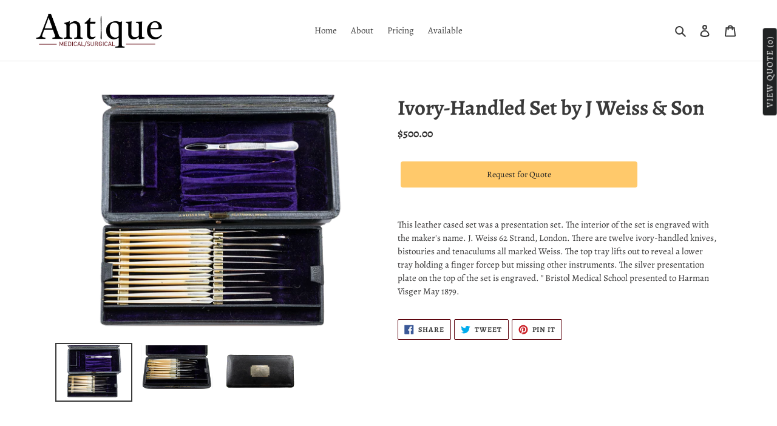

--- FILE ---
content_type: text/html; charset=utf-8
request_url: https://antiquemedicalsurgical.com/products/ivory-handled-set-by-j-weiss-son
body_size: 35670
content:
<!doctype html>
<html class="no-js" lang="en">

<head>
<meta name="smart-seo-integrated" content="true" /><title>Ivory-Handled Set by J Weiss &amp; Son</title>
<meta name="description" content="This leather cased set was a presentation set. The interior of the set is engraved with the maker&#39;s name. J. Weiss 62 Strand, London. There are twelve ivory-handled knives, bistouries and tenaculums all marked Weiss. The top tray lifts out to reveal a lower tray holding a finger forcep but missing other instruments. Th" />
<meta name="smartseo-keyword" content="" />
<meta name="smartseo-timestamp" content="0" /><meta charset="utf-8">
  <meta http-equiv="X-UA-Compatible" content="IE=edge,chrome=1">
  <meta name="viewport" content="width=device-width,initial-scale=1">
  <meta name="theme-color" content="#5f0610"><link rel="canonical" href="https://antiquemedicalsurgical.com/products/ivory-handled-set-by-j-weiss-son"><!-- /snippets/social-meta-tags.liquid -->




<meta property="og:site_name" content="Antique Medical/Surgical">
<meta property="og:url" content="https://antiquemedicalsurgical.com/products/ivory-handled-set-by-j-weiss-son">
<meta property="og:title" content="Ivory-Handled Set by J Weiss &amp; Son">
<meta property="og:type" content="product">
<meta property="og:description" content="This leather cased set was a presentation set. The interior of the set is engraved with the maker&#39;s name. J. Weiss 62 Strand, London. There are twelve ivory-handled knives, bistouries and tenaculums all marked Weiss. The top tray lifts out to reveal a lower tray holding a finger forcep but missing other instruments. Th">

  <meta property="og:price:amount" content="500.00">
  <meta property="og:price:currency" content="USD">

<meta property="og:image" content="http://antiquemedicalsurgical.com/cdn/shop/products/00123-3_1200x1200.png?v=1609985319"><meta property="og:image" content="http://antiquemedicalsurgical.com/cdn/shop/products/00123-2_1200x1200.png?v=1609985319"><meta property="og:image" content="http://antiquemedicalsurgical.com/cdn/shop/products/00123_1200x1200.png?v=1609985319">
<meta property="og:image:secure_url" content="https://antiquemedicalsurgical.com/cdn/shop/products/00123-3_1200x1200.png?v=1609985319"><meta property="og:image:secure_url" content="https://antiquemedicalsurgical.com/cdn/shop/products/00123-2_1200x1200.png?v=1609985319"><meta property="og:image:secure_url" content="https://antiquemedicalsurgical.com/cdn/shop/products/00123_1200x1200.png?v=1609985319">


<meta name="twitter:card" content="summary_large_image">
<meta name="twitter:title" content="Ivory-Handled Set by J Weiss &amp; Son">
<meta name="twitter:description" content="This leather cased set was a presentation set. The interior of the set is engraved with the maker&#39;s name. J. Weiss 62 Strand, London. There are twelve ivory-handled knives, bistouries and tenaculums all marked Weiss. The top tray lifts out to reveal a lower tray holding a finger forcep but missing other instruments. Th">


  <link href="//antiquemedicalsurgical.com/cdn/shop/t/1/assets/theme.scss.css?v=135501620279380487511768026720" rel="stylesheet" type="text/css" media="all" />

  <script>
    var theme = {
      breakpoints: {
        medium: 750,
        large: 990,
        widescreen: 1400
      },
      strings: {
        addToCart: "Add to cart",
        soldOut: "Sold out",
        unavailable: "Unavailable",
        regularPrice: "Regular price",
        salePrice: "Sale price",
        sale: "Sale",
        fromLowestPrice: "from [price]",
        vendor: "Vendor",
        showMore: "Show More",
        showLess: "Show Less",
        searchFor: "Search for",
        addressError: "Error looking up that address",
        addressNoResults: "No results for that address",
        addressQueryLimit: "You have exceeded the Google API usage limit. Consider upgrading to a \u003ca href=\"https:\/\/developers.google.com\/maps\/premium\/usage-limits\"\u003ePremium Plan\u003c\/a\u003e.",
        authError: "There was a problem authenticating your Google Maps account.",
        newWindow: "Opens in a new window.",
        external: "Opens external website.",
        newWindowExternal: "Opens external website in a new window.",
        removeLabel: "Remove [product]",
        update: "Update",
        quantity: "Quantity",
        discountedTotal: "Discounted total",
        regularTotal: "Regular total",
        priceColumn: "See Price column for discount details.",
        quantityMinimumMessage: "Quantity must be 1 or more",
        cartError: "There was an error while updating your cart. Please try again.",
        removedItemMessage: "Removed \u003cspan class=\"cart__removed-product-details\"\u003e([quantity]) [link]\u003c\/span\u003e from your cart.",
        unitPrice: "Unit price",
        unitPriceSeparator: "per",
        oneCartCount: "1 item",
        otherCartCount: "[count] items",
        quantityLabel: "Quantity: [count]",
        products: "Products",
        loading: "Loading",
        number_of_results: "[result_number] of [results_count]",
        number_of_results_found: "[results_count] results found",
        one_result_found: "1 result found"
      },
      moneyFormat: "\u003cspan class=hidden\u003e${{ amount }}\u003c\/span\u003e",
      moneyFormatWithCurrency: "\u003cspan class=hidden\u003e${{ amount }} USD\u003c\/span\u003e",
      settings: {
        predictiveSearchEnabled: true,
        predictiveSearchShowPrice: false,
        predictiveSearchShowVendor: false
      }
    }

    document.documentElement.className = document.documentElement.className.replace('no-js', 'js');
  </script><script src="//antiquemedicalsurgical.com/cdn/shop/t/1/assets/lazysizes.js?v=94224023136283657951596858961" async="async"></script>
  <script src="//antiquemedicalsurgical.com/cdn/shop/t/1/assets/vendor.js?v=73555340668197180491596858962" defer="defer"></script>
  <script src="//antiquemedicalsurgical.com/cdn/shop/t/1/assets/theme.js?v=98135347482632758761596858961" defer="defer"></script>

  <script>window.performance && window.performance.mark && window.performance.mark('shopify.content_for_header.start');</script><meta id="shopify-digital-wallet" name="shopify-digital-wallet" content="/45516128418/digital_wallets/dialog">
<meta name="shopify-checkout-api-token" content="2ad1ff58316ba6a451bb67a00f3169b8">
<meta id="in-context-paypal-metadata" data-shop-id="45516128418" data-venmo-supported="true" data-environment="production" data-locale="en_US" data-paypal-v4="true" data-currency="USD">
<link rel="alternate" type="application/json+oembed" href="https://antiquemedicalsurgical.com/products/ivory-handled-set-by-j-weiss-son.oembed">
<script async="async" src="/checkouts/internal/preloads.js?locale=en-US"></script>
<script id="shopify-features" type="application/json">{"accessToken":"2ad1ff58316ba6a451bb67a00f3169b8","betas":["rich-media-storefront-analytics"],"domain":"antiquemedicalsurgical.com","predictiveSearch":true,"shopId":45516128418,"locale":"en"}</script>
<script>var Shopify = Shopify || {};
Shopify.shop = "antique-medical-surgical.myshopify.com";
Shopify.locale = "en";
Shopify.currency = {"active":"USD","rate":"1.0"};
Shopify.country = "US";
Shopify.theme = {"name":"Debut","id":107900928162,"schema_name":"Debut","schema_version":"17.1.0","theme_store_id":796,"role":"main"};
Shopify.theme.handle = "null";
Shopify.theme.style = {"id":null,"handle":null};
Shopify.cdnHost = "antiquemedicalsurgical.com/cdn";
Shopify.routes = Shopify.routes || {};
Shopify.routes.root = "/";</script>
<script type="module">!function(o){(o.Shopify=o.Shopify||{}).modules=!0}(window);</script>
<script>!function(o){function n(){var o=[];function n(){o.push(Array.prototype.slice.apply(arguments))}return n.q=o,n}var t=o.Shopify=o.Shopify||{};t.loadFeatures=n(),t.autoloadFeatures=n()}(window);</script>
<script id="shop-js-analytics" type="application/json">{"pageType":"product"}</script>
<script defer="defer" async type="module" src="//antiquemedicalsurgical.com/cdn/shopifycloud/shop-js/modules/v2/client.init-shop-cart-sync_BT-GjEfc.en.esm.js"></script>
<script defer="defer" async type="module" src="//antiquemedicalsurgical.com/cdn/shopifycloud/shop-js/modules/v2/chunk.common_D58fp_Oc.esm.js"></script>
<script defer="defer" async type="module" src="//antiquemedicalsurgical.com/cdn/shopifycloud/shop-js/modules/v2/chunk.modal_xMitdFEc.esm.js"></script>
<script type="module">
  await import("//antiquemedicalsurgical.com/cdn/shopifycloud/shop-js/modules/v2/client.init-shop-cart-sync_BT-GjEfc.en.esm.js");
await import("//antiquemedicalsurgical.com/cdn/shopifycloud/shop-js/modules/v2/chunk.common_D58fp_Oc.esm.js");
await import("//antiquemedicalsurgical.com/cdn/shopifycloud/shop-js/modules/v2/chunk.modal_xMitdFEc.esm.js");

  window.Shopify.SignInWithShop?.initShopCartSync?.({"fedCMEnabled":true,"windoidEnabled":true});

</script>
<script id="__st">var __st={"a":45516128418,"offset":-28800,"reqid":"90ddf625-3f43-4018-9576-366828c2dfb6-1769182141","pageurl":"antiquemedicalsurgical.com\/products\/ivory-handled-set-by-j-weiss-son","u":"bd3d994c8942","p":"product","rtyp":"product","rid":6034625298594};</script>
<script>window.ShopifyPaypalV4VisibilityTracking = true;</script>
<script id="captcha-bootstrap">!function(){'use strict';const t='contact',e='account',n='new_comment',o=[[t,t],['blogs',n],['comments',n],[t,'customer']],c=[[e,'customer_login'],[e,'guest_login'],[e,'recover_customer_password'],[e,'create_customer']],r=t=>t.map((([t,e])=>`form[action*='/${t}']:not([data-nocaptcha='true']) input[name='form_type'][value='${e}']`)).join(','),a=t=>()=>t?[...document.querySelectorAll(t)].map((t=>t.form)):[];function s(){const t=[...o],e=r(t);return a(e)}const i='password',u='form_key',d=['recaptcha-v3-token','g-recaptcha-response','h-captcha-response',i],f=()=>{try{return window.sessionStorage}catch{return}},m='__shopify_v',_=t=>t.elements[u];function p(t,e,n=!1){try{const o=window.sessionStorage,c=JSON.parse(o.getItem(e)),{data:r}=function(t){const{data:e,action:n}=t;return t[m]||n?{data:e,action:n}:{data:t,action:n}}(c);for(const[e,n]of Object.entries(r))t.elements[e]&&(t.elements[e].value=n);n&&o.removeItem(e)}catch(o){console.error('form repopulation failed',{error:o})}}const l='form_type',E='cptcha';function T(t){t.dataset[E]=!0}const w=window,h=w.document,L='Shopify',v='ce_forms',y='captcha';let A=!1;((t,e)=>{const n=(g='f06e6c50-85a8-45c8-87d0-21a2b65856fe',I='https://cdn.shopify.com/shopifycloud/storefront-forms-hcaptcha/ce_storefront_forms_captcha_hcaptcha.v1.5.2.iife.js',D={infoText:'Protected by hCaptcha',privacyText:'Privacy',termsText:'Terms'},(t,e,n)=>{const o=w[L][v],c=o.bindForm;if(c)return c(t,g,e,D).then(n);var r;o.q.push([[t,g,e,D],n]),r=I,A||(h.body.append(Object.assign(h.createElement('script'),{id:'captcha-provider',async:!0,src:r})),A=!0)});var g,I,D;w[L]=w[L]||{},w[L][v]=w[L][v]||{},w[L][v].q=[],w[L][y]=w[L][y]||{},w[L][y].protect=function(t,e){n(t,void 0,e),T(t)},Object.freeze(w[L][y]),function(t,e,n,w,h,L){const[v,y,A,g]=function(t,e,n){const i=e?o:[],u=t?c:[],d=[...i,...u],f=r(d),m=r(i),_=r(d.filter((([t,e])=>n.includes(e))));return[a(f),a(m),a(_),s()]}(w,h,L),I=t=>{const e=t.target;return e instanceof HTMLFormElement?e:e&&e.form},D=t=>v().includes(t);t.addEventListener('submit',(t=>{const e=I(t);if(!e)return;const n=D(e)&&!e.dataset.hcaptchaBound&&!e.dataset.recaptchaBound,o=_(e),c=g().includes(e)&&(!o||!o.value);(n||c)&&t.preventDefault(),c&&!n&&(function(t){try{if(!f())return;!function(t){const e=f();if(!e)return;const n=_(t);if(!n)return;const o=n.value;o&&e.removeItem(o)}(t);const e=Array.from(Array(32),(()=>Math.random().toString(36)[2])).join('');!function(t,e){_(t)||t.append(Object.assign(document.createElement('input'),{type:'hidden',name:u})),t.elements[u].value=e}(t,e),function(t,e){const n=f();if(!n)return;const o=[...t.querySelectorAll(`input[type='${i}']`)].map((({name:t})=>t)),c=[...d,...o],r={};for(const[a,s]of new FormData(t).entries())c.includes(a)||(r[a]=s);n.setItem(e,JSON.stringify({[m]:1,action:t.action,data:r}))}(t,e)}catch(e){console.error('failed to persist form',e)}}(e),e.submit())}));const S=(t,e)=>{t&&!t.dataset[E]&&(n(t,e.some((e=>e===t))),T(t))};for(const o of['focusin','change'])t.addEventListener(o,(t=>{const e=I(t);D(e)&&S(e,y())}));const B=e.get('form_key'),M=e.get(l),P=B&&M;t.addEventListener('DOMContentLoaded',(()=>{const t=y();if(P)for(const e of t)e.elements[l].value===M&&p(e,B);[...new Set([...A(),...v().filter((t=>'true'===t.dataset.shopifyCaptcha))])].forEach((e=>S(e,t)))}))}(h,new URLSearchParams(w.location.search),n,t,e,['guest_login'])})(!0,!0)}();</script>
<script integrity="sha256-4kQ18oKyAcykRKYeNunJcIwy7WH5gtpwJnB7kiuLZ1E=" data-source-attribution="shopify.loadfeatures" defer="defer" src="//antiquemedicalsurgical.com/cdn/shopifycloud/storefront/assets/storefront/load_feature-a0a9edcb.js" crossorigin="anonymous"></script>
<script data-source-attribution="shopify.dynamic_checkout.dynamic.init">var Shopify=Shopify||{};Shopify.PaymentButton=Shopify.PaymentButton||{isStorefrontPortableWallets:!0,init:function(){window.Shopify.PaymentButton.init=function(){};var t=document.createElement("script");t.src="https://antiquemedicalsurgical.com/cdn/shopifycloud/portable-wallets/latest/portable-wallets.en.js",t.type="module",document.head.appendChild(t)}};
</script>
<script data-source-attribution="shopify.dynamic_checkout.buyer_consent">
  function portableWalletsHideBuyerConsent(e){var t=document.getElementById("shopify-buyer-consent"),n=document.getElementById("shopify-subscription-policy-button");t&&n&&(t.classList.add("hidden"),t.setAttribute("aria-hidden","true"),n.removeEventListener("click",e))}function portableWalletsShowBuyerConsent(e){var t=document.getElementById("shopify-buyer-consent"),n=document.getElementById("shopify-subscription-policy-button");t&&n&&(t.classList.remove("hidden"),t.removeAttribute("aria-hidden"),n.addEventListener("click",e))}window.Shopify?.PaymentButton&&(window.Shopify.PaymentButton.hideBuyerConsent=portableWalletsHideBuyerConsent,window.Shopify.PaymentButton.showBuyerConsent=portableWalletsShowBuyerConsent);
</script>
<script>
  function portableWalletsCleanup(e){e&&e.src&&console.error("Failed to load portable wallets script "+e.src);var t=document.querySelectorAll("shopify-accelerated-checkout .shopify-payment-button__skeleton, shopify-accelerated-checkout-cart .wallet-cart-button__skeleton"),e=document.getElementById("shopify-buyer-consent");for(let e=0;e<t.length;e++)t[e].remove();e&&e.remove()}function portableWalletsNotLoadedAsModule(e){e instanceof ErrorEvent&&"string"==typeof e.message&&e.message.includes("import.meta")&&"string"==typeof e.filename&&e.filename.includes("portable-wallets")&&(window.removeEventListener("error",portableWalletsNotLoadedAsModule),window.Shopify.PaymentButton.failedToLoad=e,"loading"===document.readyState?document.addEventListener("DOMContentLoaded",window.Shopify.PaymentButton.init):window.Shopify.PaymentButton.init())}window.addEventListener("error",portableWalletsNotLoadedAsModule);
</script>

<script type="module" src="https://antiquemedicalsurgical.com/cdn/shopifycloud/portable-wallets/latest/portable-wallets.en.js" onError="portableWalletsCleanup(this)" crossorigin="anonymous"></script>
<script nomodule>
  document.addEventListener("DOMContentLoaded", portableWalletsCleanup);
</script>

<link id="shopify-accelerated-checkout-styles" rel="stylesheet" media="screen" href="https://antiquemedicalsurgical.com/cdn/shopifycloud/portable-wallets/latest/accelerated-checkout-backwards-compat.css" crossorigin="anonymous">
<style id="shopify-accelerated-checkout-cart">
        #shopify-buyer-consent {
  margin-top: 1em;
  display: inline-block;
  width: 100%;
}

#shopify-buyer-consent.hidden {
  display: none;
}

#shopify-subscription-policy-button {
  background: none;
  border: none;
  padding: 0;
  text-decoration: underline;
  font-size: inherit;
  cursor: pointer;
}

#shopify-subscription-policy-button::before {
  box-shadow: none;
}

      </style>

<script>window.performance && window.performance.mark && window.performance.mark('shopify.content_for_header.end');</script>

					
					<script src="//antiquemedicalsurgical.com/cdn/shop/t/1/assets/callforprice_init.js?v=170500604887458221711670221726" type="text/javascript"></script>
					 
					
					<script src="//antiquemedicalsurgical.com/cdn/shop/t/1/assets/callforprice.js?v=102554598159850865731597779211" type="text/javascript"></script>
					 <!-- BEGIN app block: shopify://apps/smart-seo/blocks/smartseo/7b0a6064-ca2e-4392-9a1d-8c43c942357b --><meta name="smart-seo-integrated" content="true" /><!-- metatagsSavedToSEOFields:  --><!-- BEGIN app snippet: smartseo.product.metatags --><!-- product_seo_template_metafield:  --><title>Ivory-Handled Set by J Weiss &amp; Son</title>
<meta name="description" content="This leather cased set was a presentation set. The interior of the set is engraved with the maker&#39;s name. J. Weiss 62 Strand, London. There are twelve ivory-handled knives, bistouries and tenaculums all marked Weiss. The top tray lifts out to reveal a lower tray holding a finger forcep but missing other instruments. Th" />
<meta name="smartseo-timestamp" content="0" /><!-- END app snippet --><!-- END app block --><!-- BEGIN app block: shopify://apps/o-request-a-quote/blocks/omgrfq_script/5f4ac0e6-8a57-4f3d-853e-0194eab86273 --><script
  id="omgrfq-script"
  type='text/javascript'
  data-type="custom">
    if ((typeof window.jQuery === 'undefined')) {<!-- BEGIN app snippet: omg-jquery -->
    (function(){"use strict";var C=document,D=window,st=C.documentElement,L=C.createElement.bind(C),ft=L("div"),q=L("table"),Mt=L("tbody"),ot=L("tr"),H=Array.isArray,S=Array.prototype,Dt=S.concat,U=S.filter,at=S.indexOf,ct=S.map,Bt=S.push,ht=S.slice,z=S.some,_t=S.splice,Pt=/^#(?:[\w-]|\\.|[^\x00-\xa0])*$/,Ht=/^\.(?:[\w-]|\\.|[^\x00-\xa0])*$/,$t=/<.+>/,jt=/^\w+$/;function J(t,n){var r=It(n);return!t||!r&&!A(n)&&!c(n)?[]:!r&&Ht.test(t)?n.getElementsByClassName(t.slice(1).replace(/\\/g,"")):!r&&jt.test(t)?n.getElementsByTagName(t):n.querySelectorAll(t)}var dt=function(){function t(n,r){if(n){if(Y(n))return n;var i=n;if(g(n)){var e=r||C;if(i=Pt.test(n)&&A(e)?e.getElementById(n.slice(1).replace(/\\/g,"")):$t.test(n)?yt(n):Y(e)?e.find(n):g(e)?o(e).find(n):J(n,e),!i)return}else if(O(n))return this.ready(n);(i.nodeType||i===D)&&(i=[i]),this.length=i.length;for(var s=0,f=this.length;s<f;s++)this[s]=i[s]}}return t.prototype.init=function(n,r){return new t(n,r)},t}(),u=dt.prototype,o=u.init;o.fn=o.prototype=u,u.length=0,u.splice=_t,typeof Symbol=="function"&&(u[Symbol.iterator]=S[Symbol.iterator]);function Y(t){return t instanceof dt}function B(t){return!!t&&t===t.window}function A(t){return!!t&&t.nodeType===9}function It(t){return!!t&&t.nodeType===11}function c(t){return!!t&&t.nodeType===1}function Ft(t){return!!t&&t.nodeType===3}function Wt(t){return typeof t=="boolean"}function O(t){return typeof t=="function"}function g(t){return typeof t=="string"}function v(t){return t===void 0}function P(t){return t===null}function lt(t){return!isNaN(parseFloat(t))&&isFinite(t)}function G(t){if(typeof t!="object"||t===null)return!1;var n=Object.getPrototypeOf(t);return n===null||n===Object.prototype}o.isWindow=B,o.isFunction=O,o.isArray=H,o.isNumeric=lt,o.isPlainObject=G;function d(t,n,r){if(r){for(var i=t.length;i--;)if(n.call(t[i],i,t[i])===!1)return t}else if(G(t))for(var e=Object.keys(t),i=0,s=e.length;i<s;i++){var f=e[i];if(n.call(t[f],f,t[f])===!1)return t}else for(var i=0,s=t.length;i<s;i++)if(n.call(t[i],i,t[i])===!1)return t;return t}o.each=d,u.each=function(t){return d(this,t)},u.empty=function(){return this.each(function(t,n){for(;n.firstChild;)n.removeChild(n.firstChild)})};var qt=/\S+/g;function j(t){return g(t)?t.match(qt)||[]:[]}u.toggleClass=function(t,n){var r=j(t),i=!v(n);return this.each(function(e,s){c(s)&&d(r,function(f,a){i?n?s.classList.add(a):s.classList.remove(a):s.classList.toggle(a)})})},u.addClass=function(t){return this.toggleClass(t,!0)},u.removeAttr=function(t){var n=j(t);return this.each(function(r,i){c(i)&&d(n,function(e,s){i.removeAttribute(s)})})};function Ut(t,n){if(t){if(g(t)){if(arguments.length<2){if(!this[0]||!c(this[0]))return;var r=this[0].getAttribute(t);return P(r)?void 0:r}return v(n)?this:P(n)?this.removeAttr(t):this.each(function(e,s){c(s)&&s.setAttribute(t,n)})}for(var i in t)this.attr(i,t[i]);return this}}u.attr=Ut,u.removeClass=function(t){return arguments.length?this.toggleClass(t,!1):this.attr("class","")},u.hasClass=function(t){return!!t&&z.call(this,function(n){return c(n)&&n.classList.contains(t)})},u.get=function(t){return v(t)?ht.call(this):(t=Number(t),this[t<0?t+this.length:t])},u.eq=function(t){return o(this.get(t))},u.first=function(){return this.eq(0)},u.last=function(){return this.eq(-1)};function zt(t){return v(t)?this.get().map(function(n){return c(n)||Ft(n)?n.textContent:""}).join(""):this.each(function(n,r){c(r)&&(r.textContent=t)})}u.text=zt;function T(t,n,r){if(c(t)){var i=D.getComputedStyle(t,null);return r?i.getPropertyValue(n)||void 0:i[n]||t.style[n]}}function E(t,n){return parseInt(T(t,n),10)||0}function gt(t,n){return E(t,"border".concat(n?"Left":"Top","Width"))+E(t,"padding".concat(n?"Left":"Top"))+E(t,"padding".concat(n?"Right":"Bottom"))+E(t,"border".concat(n?"Right":"Bottom","Width"))}var X={};function Jt(t){if(X[t])return X[t];var n=L(t);C.body.insertBefore(n,null);var r=T(n,"display");return C.body.removeChild(n),X[t]=r!=="none"?r:"block"}function vt(t){return T(t,"display")==="none"}function pt(t,n){var r=t&&(t.matches||t.webkitMatchesSelector||t.msMatchesSelector);return!!r&&!!n&&r.call(t,n)}function I(t){return g(t)?function(n,r){return pt(r,t)}:O(t)?t:Y(t)?function(n,r){return t.is(r)}:t?function(n,r){return r===t}:function(){return!1}}u.filter=function(t){var n=I(t);return o(U.call(this,function(r,i){return n.call(r,i,r)}))};function x(t,n){return n?t.filter(n):t}u.detach=function(t){return x(this,t).each(function(n,r){r.parentNode&&r.parentNode.removeChild(r)}),this};var Yt=/^\s*<(\w+)[^>]*>/,Gt=/^<(\w+)\s*\/?>(?:<\/\1>)?$/,mt={"*":ft,tr:Mt,td:ot,th:ot,thead:q,tbody:q,tfoot:q};function yt(t){if(!g(t))return[];if(Gt.test(t))return[L(RegExp.$1)];var n=Yt.test(t)&&RegExp.$1,r=mt[n]||mt["*"];return r.innerHTML=t,o(r.childNodes).detach().get()}o.parseHTML=yt,u.has=function(t){var n=g(t)?function(r,i){return J(t,i).length}:function(r,i){return i.contains(t)};return this.filter(n)},u.not=function(t){var n=I(t);return this.filter(function(r,i){return(!g(t)||c(i))&&!n.call(i,r,i)})};function R(t,n,r,i){for(var e=[],s=O(n),f=i&&I(i),a=0,y=t.length;a<y;a++)if(s){var h=n(t[a]);h.length&&Bt.apply(e,h)}else for(var p=t[a][n];p!=null&&!(i&&f(-1,p));)e.push(p),p=r?p[n]:null;return e}function bt(t){return t.multiple&&t.options?R(U.call(t.options,function(n){return n.selected&&!n.disabled&&!n.parentNode.disabled}),"value"):t.value||""}function Xt(t){return arguments.length?this.each(function(n,r){var i=r.multiple&&r.options;if(i||Ot.test(r.type)){var e=H(t)?ct.call(t,String):P(t)?[]:[String(t)];i?d(r.options,function(s,f){f.selected=e.indexOf(f.value)>=0},!0):r.checked=e.indexOf(r.value)>=0}else r.value=v(t)||P(t)?"":t}):this[0]&&bt(this[0])}u.val=Xt,u.is=function(t){var n=I(t);return z.call(this,function(r,i){return n.call(r,i,r)})},o.guid=1;function w(t){return t.length>1?U.call(t,function(n,r,i){return at.call(i,n)===r}):t}o.unique=w,u.add=function(t,n){return o(w(this.get().concat(o(t,n).get())))},u.children=function(t){return x(o(w(R(this,function(n){return n.children}))),t)},u.parent=function(t){return x(o(w(R(this,"parentNode"))),t)},u.index=function(t){var n=t?o(t)[0]:this[0],r=t?this:o(n).parent().children();return at.call(r,n)},u.closest=function(t){var n=this.filter(t);if(n.length)return n;var r=this.parent();return r.length?r.closest(t):n},u.siblings=function(t){return x(o(w(R(this,function(n){return o(n).parent().children().not(n)}))),t)},u.find=function(t){return o(w(R(this,function(n){return J(t,n)})))};var Kt=/^\s*<!(?:\[CDATA\[|--)|(?:\]\]|--)>\s*$/g,Qt=/^$|^module$|\/(java|ecma)script/i,Vt=["type","src","nonce","noModule"];function Zt(t,n){var r=o(t);r.filter("script").add(r.find("script")).each(function(i,e){if(Qt.test(e.type)&&st.contains(e)){var s=L("script");s.text=e.textContent.replace(Kt,""),d(Vt,function(f,a){e[a]&&(s[a]=e[a])}),n.head.insertBefore(s,null),n.head.removeChild(s)}})}function kt(t,n,r,i,e){i?t.insertBefore(n,r?t.firstChild:null):t.nodeName==="HTML"?t.parentNode.replaceChild(n,t):t.parentNode.insertBefore(n,r?t:t.nextSibling),e&&Zt(n,t.ownerDocument)}function N(t,n,r,i,e,s,f,a){return d(t,function(y,h){d(o(h),function(p,M){d(o(n),function(b,W){var rt=r?M:W,it=r?W:M,m=r?p:b;kt(rt,m?it.cloneNode(!0):it,i,e,!m)},a)},f)},s),n}u.after=function(){return N(arguments,this,!1,!1,!1,!0,!0)},u.append=function(){return N(arguments,this,!1,!1,!0)};function tn(t){if(!arguments.length)return this[0]&&this[0].innerHTML;if(v(t))return this;var n=/<script[\s>]/.test(t);return this.each(function(r,i){c(i)&&(n?o(i).empty().append(t):i.innerHTML=t)})}u.html=tn,u.appendTo=function(t){return N(arguments,this,!0,!1,!0)},u.wrapInner=function(t){return this.each(function(n,r){var i=o(r),e=i.contents();e.length?e.wrapAll(t):i.append(t)})},u.before=function(){return N(arguments,this,!1,!0)},u.wrapAll=function(t){for(var n=o(t),r=n[0];r.children.length;)r=r.firstElementChild;return this.first().before(n),this.appendTo(r)},u.wrap=function(t){return this.each(function(n,r){var i=o(t)[0];o(r).wrapAll(n?i.cloneNode(!0):i)})},u.insertAfter=function(t){return N(arguments,this,!0,!1,!1,!1,!1,!0)},u.insertBefore=function(t){return N(arguments,this,!0,!0)},u.prepend=function(){return N(arguments,this,!1,!0,!0,!0,!0)},u.prependTo=function(t){return N(arguments,this,!0,!0,!0,!1,!1,!0)},u.contents=function(){return o(w(R(this,function(t){return t.tagName==="IFRAME"?[t.contentDocument]:t.tagName==="TEMPLATE"?t.content.childNodes:t.childNodes})))},u.next=function(t,n,r){return x(o(w(R(this,"nextElementSibling",n,r))),t)},u.nextAll=function(t){return this.next(t,!0)},u.nextUntil=function(t,n){return this.next(n,!0,t)},u.parents=function(t,n){return x(o(w(R(this,"parentElement",!0,n))),t)},u.parentsUntil=function(t,n){return this.parents(n,t)},u.prev=function(t,n,r){return x(o(w(R(this,"previousElementSibling",n,r))),t)},u.prevAll=function(t){return this.prev(t,!0)},u.prevUntil=function(t,n){return this.prev(n,!0,t)},u.map=function(t){return o(Dt.apply([],ct.call(this,function(n,r){return t.call(n,r,n)})))},u.clone=function(){return this.map(function(t,n){return n.cloneNode(!0)})},u.offsetParent=function(){return this.map(function(t,n){for(var r=n.offsetParent;r&&T(r,"position")==="static";)r=r.offsetParent;return r||st})},u.slice=function(t,n){return o(ht.call(this,t,n))};var nn=/-([a-z])/g;function K(t){return t.replace(nn,function(n,r){return r.toUpperCase()})}u.ready=function(t){var n=function(){return setTimeout(t,0,o)};return C.readyState!=="loading"?n():C.addEventListener("DOMContentLoaded",n),this},u.unwrap=function(){return this.parent().each(function(t,n){if(n.tagName!=="BODY"){var r=o(n);r.replaceWith(r.children())}}),this},u.offset=function(){var t=this[0];if(t){var n=t.getBoundingClientRect();return{top:n.top+D.pageYOffset,left:n.left+D.pageXOffset}}},u.position=function(){var t=this[0];if(t){var n=T(t,"position")==="fixed",r=n?t.getBoundingClientRect():this.offset();if(!n){for(var i=t.ownerDocument,e=t.offsetParent||i.documentElement;(e===i.body||e===i.documentElement)&&T(e,"position")==="static";)e=e.parentNode;if(e!==t&&c(e)){var s=o(e).offset();r.top-=s.top+E(e,"borderTopWidth"),r.left-=s.left+E(e,"borderLeftWidth")}}return{top:r.top-E(t,"marginTop"),left:r.left-E(t,"marginLeft")}}};var Et={class:"className",contenteditable:"contentEditable",for:"htmlFor",readonly:"readOnly",maxlength:"maxLength",tabindex:"tabIndex",colspan:"colSpan",rowspan:"rowSpan",usemap:"useMap"};u.prop=function(t,n){if(t){if(g(t))return t=Et[t]||t,arguments.length<2?this[0]&&this[0][t]:this.each(function(i,e){e[t]=n});for(var r in t)this.prop(r,t[r]);return this}},u.removeProp=function(t){return this.each(function(n,r){delete r[Et[t]||t]})};var rn=/^--/;function Q(t){return rn.test(t)}var V={},en=ft.style,un=["webkit","moz","ms"];function sn(t,n){if(n===void 0&&(n=Q(t)),n)return t;if(!V[t]){var r=K(t),i="".concat(r[0].toUpperCase()).concat(r.slice(1)),e="".concat(r," ").concat(un.join("".concat(i," "))).concat(i).split(" ");d(e,function(s,f){if(f in en)return V[t]=f,!1})}return V[t]}var fn={animationIterationCount:!0,columnCount:!0,flexGrow:!0,flexShrink:!0,fontWeight:!0,gridArea:!0,gridColumn:!0,gridColumnEnd:!0,gridColumnStart:!0,gridRow:!0,gridRowEnd:!0,gridRowStart:!0,lineHeight:!0,opacity:!0,order:!0,orphans:!0,widows:!0,zIndex:!0};function wt(t,n,r){return r===void 0&&(r=Q(t)),!r&&!fn[t]&&lt(n)?"".concat(n,"px"):n}function on(t,n){if(g(t)){var r=Q(t);return t=sn(t,r),arguments.length<2?this[0]&&T(this[0],t,r):t?(n=wt(t,n,r),this.each(function(e,s){c(s)&&(r?s.style.setProperty(t,n):s.style[t]=n)})):this}for(var i in t)this.css(i,t[i]);return this}u.css=on;function Ct(t,n){try{return t(n)}catch{return n}}var an=/^\s+|\s+$/;function St(t,n){var r=t.dataset[n]||t.dataset[K(n)];return an.test(r)?r:Ct(JSON.parse,r)}function cn(t,n,r){r=Ct(JSON.stringify,r),t.dataset[K(n)]=r}function hn(t,n){if(!t){if(!this[0])return;var r={};for(var i in this[0].dataset)r[i]=St(this[0],i);return r}if(g(t))return arguments.length<2?this[0]&&St(this[0],t):v(n)?this:this.each(function(e,s){cn(s,t,n)});for(var i in t)this.data(i,t[i]);return this}u.data=hn;function Tt(t,n){var r=t.documentElement;return Math.max(t.body["scroll".concat(n)],r["scroll".concat(n)],t.body["offset".concat(n)],r["offset".concat(n)],r["client".concat(n)])}d([!0,!1],function(t,n){d(["Width","Height"],function(r,i){var e="".concat(n?"outer":"inner").concat(i);u[e]=function(s){if(this[0])return B(this[0])?n?this[0]["inner".concat(i)]:this[0].document.documentElement["client".concat(i)]:A(this[0])?Tt(this[0],i):this[0]["".concat(n?"offset":"client").concat(i)]+(s&&n?E(this[0],"margin".concat(r?"Top":"Left"))+E(this[0],"margin".concat(r?"Bottom":"Right")):0)}})}),d(["Width","Height"],function(t,n){var r=n.toLowerCase();u[r]=function(i){if(!this[0])return v(i)?void 0:this;if(!arguments.length)return B(this[0])?this[0].document.documentElement["client".concat(n)]:A(this[0])?Tt(this[0],n):this[0].getBoundingClientRect()[r]-gt(this[0],!t);var e=parseInt(i,10);return this.each(function(s,f){if(c(f)){var a=T(f,"boxSizing");f.style[r]=wt(r,e+(a==="border-box"?gt(f,!t):0))}})}});var Rt="___cd";u.toggle=function(t){return this.each(function(n,r){if(c(r)){var i=vt(r),e=v(t)?i:t;e?(r.style.display=r[Rt]||"",vt(r)&&(r.style.display=Jt(r.tagName))):i||(r[Rt]=T(r,"display"),r.style.display="none")}})},u.hide=function(){return this.toggle(!1)},u.show=function(){return this.toggle(!0)};var xt="___ce",Z=".",k={focus:"focusin",blur:"focusout"},Nt={mouseenter:"mouseover",mouseleave:"mouseout"},dn=/^(mouse|pointer|contextmenu|drag|drop|click|dblclick)/i;function tt(t){return Nt[t]||k[t]||t}function nt(t){var n=t.split(Z);return[n[0],n.slice(1).sort()]}u.trigger=function(t,n){if(g(t)){var r=nt(t),i=r[0],e=r[1],s=tt(i);if(!s)return this;var f=dn.test(s)?"MouseEvents":"HTMLEvents";t=C.createEvent(f),t.initEvent(s,!0,!0),t.namespace=e.join(Z),t.___ot=i}t.___td=n;var a=t.___ot in k;return this.each(function(y,h){a&&O(h[t.___ot])&&(h["___i".concat(t.type)]=!0,h[t.___ot](),h["___i".concat(t.type)]=!1),h.dispatchEvent(t)})};function Lt(t){return t[xt]=t[xt]||{}}function ln(t,n,r,i,e){var s=Lt(t);s[n]=s[n]||[],s[n].push([r,i,e]),t.addEventListener(n,e)}function At(t,n){return!n||!z.call(n,function(r){return t.indexOf(r)<0})}function F(t,n,r,i,e){var s=Lt(t);if(n)s[n]&&(s[n]=s[n].filter(function(f){var a=f[0],y=f[1],h=f[2];if(e&&h.guid!==e.guid||!At(a,r)||i&&i!==y)return!0;t.removeEventListener(n,h)}));else for(n in s)F(t,n,r,i,e)}u.off=function(t,n,r){var i=this;if(v(t))this.each(function(s,f){!c(f)&&!A(f)&&!B(f)||F(f)});else if(g(t))O(n)&&(r=n,n=""),d(j(t),function(s,f){var a=nt(f),y=a[0],h=a[1],p=tt(y);i.each(function(M,b){!c(b)&&!A(b)&&!B(b)||F(b,p,h,n,r)})});else for(var e in t)this.off(e,t[e]);return this},u.remove=function(t){return x(this,t).detach().off(),this},u.replaceWith=function(t){return this.before(t).remove()},u.replaceAll=function(t){return o(t).replaceWith(this),this};function gn(t,n,r,i,e){var s=this;if(!g(t)){for(var f in t)this.on(f,n,r,t[f],e);return this}return g(n)||(v(n)||P(n)?n="":v(r)?(r=n,n=""):(i=r,r=n,n="")),O(i)||(i=r,r=void 0),i?(d(j(t),function(a,y){var h=nt(y),p=h[0],M=h[1],b=tt(p),W=p in Nt,rt=p in k;b&&s.each(function(it,m){if(!(!c(m)&&!A(m)&&!B(m))){var et=function(l){if(l.target["___i".concat(l.type)])return l.stopImmediatePropagation();if(!(l.namespace&&!At(M,l.namespace.split(Z)))&&!(!n&&(rt&&(l.target!==m||l.___ot===b)||W&&l.relatedTarget&&m.contains(l.relatedTarget)))){var ut=m;if(n){for(var _=l.target;!pt(_,n);)if(_===m||(_=_.parentNode,!_))return;ut=_}Object.defineProperty(l,"currentTarget",{configurable:!0,get:function(){return ut}}),Object.defineProperty(l,"delegateTarget",{configurable:!0,get:function(){return m}}),Object.defineProperty(l,"data",{configurable:!0,get:function(){return r}});var bn=i.call(ut,l,l.___td);e&&F(m,b,M,n,et),bn===!1&&(l.preventDefault(),l.stopPropagation())}};et.guid=i.guid=i.guid||o.guid++,ln(m,b,M,n,et)}})}),this):this}u.on=gn;function vn(t,n,r,i){return this.on(t,n,r,i,!0)}u.one=vn;var pn=/\r?\n/g;function mn(t,n){return"&".concat(encodeURIComponent(t),"=").concat(encodeURIComponent(n.replace(pn,`\r
    `)))}var yn=/file|reset|submit|button|image/i,Ot=/radio|checkbox/i;u.serialize=function(){var t="";return this.each(function(n,r){d(r.elements||[r],function(i,e){if(!(e.disabled||!e.name||e.tagName==="FIELDSET"||yn.test(e.type)||Ot.test(e.type)&&!e.checked)){var s=bt(e);if(!v(s)){var f=H(s)?s:[s];d(f,function(a,y){t+=mn(e.name,y)})}}})}),t.slice(1)},typeof exports<"u"?module.exports=o:D.cash=o})();
<!-- END app snippet -->// app
        window.OMGJquery = window.cash
    } else {
        window.OMGJquery = window.jQuery
    }

    var OMGRFQConfigs = {};
    var omgrfq_productCollection = [];
    var OMGRFQ_localization = {
        language: {
            iso_code: "en",
            name: "English",
        }
    };
    window.OMGIsUsingMigrate = true;
    var countAppendPrice = 0
    let OMGRFQB2bSettings = {}<!-- BEGIN app snippet: omgrfq_classDefinePosition -->
function getElementsCollectionsPage() {
    const selectors = [
        ".grid__item--collection-template",
        ".grid--uniform .grid__item > .grid-product__content",
        ".card-list .card-list__column .card",
        ".grid-uniform .grid__item",
        ".grid-uniform .grid-item",
        ".collage-grid__row .grid-product",
        ".product-card .product-card__content",
        ".card-wrapper .card > .card__content",
        ".card-wrapper > .card-information",
        ".product__grid-item .product-wrap",
        ".productgrid--items .productgrid--item",
        ".product-block > .product-block__inner",
        ".list-item.product-list-item",
        ".product-block .block-inner",
        ".product-list--collection .product-item",
        "#main-collection-product-grid [class^='#column']",
        ".collection-grid .grid-product",
        '.grid--uniform .grid__item',
        '.main-content .grid .grid__item.four-fifths',
        '.ecom-collection__product-item',
        '.modal-content > .product--outer',
    ]

    return selectors.join(',')
}

function OMGQuotesPriceClass() {
    const selectors = [
        'product-price .price',
        'product-price',
        '#productPrice-product-template',
        '.modal_price',
        '.product-form--price-wrapper',
        '.product-single__price',
        '.product_single_price',
        '.product-single__price-product-template',
        '.product-pricing',
        '.product__price-container',
        '.product--price',
        '.product-price',
        '.product-prices',
        '.product__price',
        '.price-box',
        '.price-container',
        '.price-list',
        '.product-detail .price-area',
        '.price_outer',
        '#product-price',
        '.price_range',
        '.detail-price',
        '.product-single__form-price',
        '.data-price-wrapper',
        ".priceProduct",
        "#ProductPrice",
        ".product-single__meta-list",
        ".product-single__prices",
        ".ProductMeta__PriceList",
        ".tt-price",
        '.single_product__price',
        '.pricearea',
        '.product-item-caption-price',
        '.product--price-wrapper',
        '.product-card__price',
        '.product-card__availability',
        '.productitem--price',
        '.boost-pfs-filter-product-item-price',
        '.price_wrapper',
        '.product-list-item-price',
        '.grid-product__price',
        '.product_price',
        '.grid-product__price-wrap',
        '.product-item__price',
        '.price-product',
        '.product-price__price',
        '.product-item__price-wrapper',
        '.product__prices',
        '.product-item--price',
        '.grid-link__meta',
        '.list-meta',
        '.ProductItem .ProductItem__PriceList',
        '.product-item__price-list',
        '.product-thumb-caption-price',
        '.product-card__price-wrapper',
        '.card__price',
        '.card__availability',
        "#main-collection-product-grid [class^='#product-card-price']",
        '.grid__item span[itemprop="price"]',
        '.f\\:product-single__block-product-price',
        '.ecom-product-single__price',
        '.ecom-collection__product-prices',
        '.productitem--price',
        '.modal_price',
        '.variant-item__quantity .quantity.cart-quantity',
        '.variant-item__price .price',
        '.variant-item__totals .price',
        '.totals__product-total',
        '.product-form-installment',
        '.product-pricing',
        '.t4s-product-price',
        '.prices',
        '.price',
    ];

    return selectors.join(",");
}

function OMGQuotesTitleClass() {
    const selectors = [
        '.product-single__title',
        '.product-title',
        '.product-single h2',
        '.product-name',
        '.product__heading',
        '.product-header',
        '.detail-info h1',
        '#product-description h1',
        '.product__title',
        '.product-meta__title',
        '#productInfo-product h1',
        '.product-detail .title',
        '.section_title',
        '.product-info-inner h1.page-heading',
        '.product_title',
        '.product_name',
        '.ProductMeta__Title',
        '.tt-title',
        '.single_product__title',
        '.product-item-caption-title',
        '.section__title',
        '.f\\:product-single__block-product-title',
        '.ecom-product__heading',
        '.product-item__title',
        '.product-details_title',
        '.item-title',
        '.view-product-title+div h1',
        '.product-information h1',
        '.shopify-product-form',
    ];

    return selectors.join(',');
}

function OMGQuotesDescriptionClass() {
    const selectors = [
        'rte-formatter',
        '.product-single__description',
        '.short-description',
        '.product-description',
        '.description',
        '.short-des',
        '.product-details__description',
        '.product-desc',
        '#product-description .rte',
        '.product__description',
        '.product_description',
        '.product-block-list__item--description',
        '.tabs__product-page',
        '.pr_short_des',
        '.product-single__desc',
        '.product-tabs',
        '.site-box-content .rte',
        '.product-simple-tab',
        '.product_section .description',
        '.ProductMeta__Description',
        '.tt-collapse-block',
        '.product-single .detail-bottom',
        '.short-description-detail',
        '.dt-sc-tabs-container',
        '.product-thumbnail__price',
        '.collapsibles-wrapper',
        '.product-description-tabs',
        '.product-single__content-text',
        '.product-tabs',
        '.f\\:product-single__block-product-description',
        '.ecom-product-single__description',
        '.product__description-container',
        '.product-details .accordion',
        '#main-product details',
    ];

    return selectors.join(',');
}

function OMGQuotesCollectionCartClass() {
    const selectors = [
        '.btn.product-btn',
        '.product-item .action form',
        '.btn.add-to-cart-btn',
        '.boost-pfs-addtocart-wrapper',
        '.productitem--action',
        '.btn-cart',
        '.product-form .product-add',
        '.button--add-to-cart',
        '.product-item__action-button',
        '.blog-read-more',
        '.tt-btn-addtocart',
        '.pr_atc_',
        '.product-add-cart',
        '.productgrid--items .productgrid--item button.productitem--action-atc',
        '.add_to_cart_button',
        '.product-item__action-list',
        '.quick-add__submit',
        '.ecom-product-single__add-to-cart',
        '.ecom-collection__product-simple-add-to-cart',
        '.product-form--atc-button',
        '.quick-add__button',
        'button.product-form__submit',
    ];

    return selectors.join(',');
}
<!-- END app snippet -->

    
    
    
    OMGRFQConfigs = {"store":"antique-medical-surgical.myshopify.com","app_url":"https:\/\/api.omegatheme.com\/quote-snap\/","app_url_old":"https:\/\/api.omegatheme.com\/quote-list\/","settings":{"general_settings":{"email_vat":0,"added_code":1,"calendar_lang":"en","redirect_link":"","vat_form_text":"Vat","calendar_theme":"material_blue","customize_data":{"isDefault":false,"button_view_history_quotes":{"color":"rgba(255, 255, 255, 1)","bg_color":"rgba(32, 34, 35, 1)","font_size":"Default","text_bold":0,"text_align":"center","text_italic":0,"text_underline":0,"stroke_enable":0,"stroke_size":"Default","stroke_color":"rgba(255, 201, 107, 1)","shadow_enable":0,"hover_enable":0,"hover_font_size":"Default","hover_font_color":"rgba(255, 255, 255, 1)","hover_border_radius":"Default","hover_bg_color":"rgba(255, 206, 122, 1)","hover_stroke_size":"Default","hover_stroke_color":"rgba(255, 206, 122, 1)","border_radius":"Default"},"button_view_quotes":{"color":"rgba(255, 255, 255, 1)","bg_color":"rgba(32, 34, 35, 1)","font_size":"Default","text_bold":0,"text_align":"center","text_italic":0,"text_underline":0,"stroke_enable":0,"stroke_size":"Default","stroke_color":"rgba(255, 201, 107, 1)","shadow_enable":0,"hover_enable":0,"hover_font_size":"Default","hover_font_color":"rgba(255, 255, 255, 1)","hover_border_radius":"Default","hover_bg_color":"rgba(255, 206, 122, 1)","hover_stroke_size":"Default","hover_stroke_color":"rgba(255, 206, 122, 1)","border_radius":"Default"},"button_add_quote":{"color":"rgba(32, 34, 35, 1)","bg_color":"rgba(255, 201, 107, 1)","font_size":"Default","text_bold":0,"text_align":"center","text_italic":0,"text_underline":0,"stroke_enable":1,"stroke_size":"Default","stroke_color":"rgba(32, 34, 35, 1)","shadow_enable":0,"hover_enable":0,"hover_font_size":"Default","hover_font_color":"rgba(255, 255, 255, 1)","hover_border_radius":"Default","hover_bg_color":"rgba(255, 206, 122, 1)","hover_stroke_size":"Default","hover_stroke_color":"rgba(255, 206, 122, 1)","border_radius":"Default"}},"submit_all_cart":0,"user_confirm_email":0,"view_button_manual":0,"redirect_continue_btn":"","unsuccess_submit_mess":"Error when submitting a quote request!","add_quote_success_mess":"Add product to quote successfully!","user_confirm_email_text":"Your confirm quote has been sent into your email","request_quote_page_title_text":"Request A Quote","allow_out_stock":1,"custom_css":"","allow_collection_button":1,"position_button":"auto","custom_element_position":"","show_on_product":1,"hide_price":0,"hide_add_cart":1,"hide_price_collection":0,"hide_add_cart_collection":0,"form_data":[{"id":771621,"max":20,"min":0,"req":1,"send":1,"type":"text","input":"text","label":"First Name","width":50,"placeholder":"First Name"},{"id":749613,"max":100,"min":0,"req":1,"send":1,"type":"text","input":"text","label":"Last Name","width":50,"placeholder":"Last Name"},{"id":446964,"max":100,"min":0,"req":1,"send":1,"type":"email","input":"text","label":"Email","width":50,"placeholder":"Email"},{"id":682519,"max":100,"min":0,"req":1,"send":1,"type":"phone","input":"text","label":"Phone","width":50,"placeholder":"Phone"},{"id":102851,"max":100,"min":0,"req":1,"send":1,"type":"textarea","input":"text","label":"Message","width":100,"placeholder":"Message"},{"id":473070,"max":100,"min":0,"req":1,"send":1,"type":"radio","input":"radio","label":"Shipping and installment?","width":100,"choices":[{"sel":1,"label":"Yes"},{"sel":0,"label":"No"}]},{"id":439686,"max":100,"min":0,"req":0,"send":1,"type":"country","input":"text","label":"Country\/region","width":100,"conditions":[[{"formId":473070,"formItem":{"id":473070,"max":100,"min":0,"req":1,"send":1,"type":"radio","input":"radio","label":"Shipping and installment?","width":100,"choices":[{"sel":1,"label":"Yes"},{"sel":0,"label":"No"}]},"formType":"radio","operator":"contains","conditionValue":["Yes"]}]],"placeholder":"Country\/region","use_condition":1},{"id":178225,"max":100,"min":0,"req":0,"send":1,"type":"state","input":"text","label":"State\/Province","width":100,"conditions":[[{"formId":473070,"formItem":{"id":473070,"max":100,"min":0,"req":1,"send":1,"type":"radio","input":"radio","label":"Shipping and installment?","width":100,"choices":[{"sel":1,"label":"Yes"},{"sel":0,"label":"No"}]},"formType":"radio","operator":"contains","conditionValue":["Yes"]}]],"placeholder":"State","use_condition":1},{"id":309056,"max":100,"min":0,"req":0,"send":1,"type":"text","input":"text","label":"ZIP Code","width":100,"conditions":[[{"formId":473070,"formItem":{"id":473070,"max":100,"min":0,"req":1,"send":1,"type":"radio","input":"radio","label":"Shipping and installment?","width":100,"choices":[{"sel":1,"label":"Yes"},{"sel":0,"label":"No"}]},"formType":"radio","operator":"contains","conditionValue":["Yes"]}]],"placeholder":"ZIP Code","use_condition":1},{"id":631091,"max":100,"min":0,"req":0,"send":1,"type":"text","input":"text","label":"Your Address","width":100,"conditions":[[{"formId":473070,"formItem":{"id":473070,"max":100,"min":0,"req":1,"send":1,"type":"radio","input":"radio","label":"Shipping and installment?","width":100,"choices":[{"sel":1,"label":"Yes"},{"sel":0,"label":"No"}]},"formType":"radio","operator":"contains","conditionValue":["Yes"]}]],"placeholder":"Your Address","use_condition":1}],"ggsite_key":{"v2":"","v3":""},"type_recaptcha":0,"use_google_recaptcha":0,"sku_text":"SKU","product_text":"PRODUCT","price_text":"PRICE","option_text":"Option","message_text":"NOTES","quantity_text":"QUANTITY","total_form_text":"Subtotal","show_product_sku":0,"show_total_price":0,"total_price_text":"TOTAL PRICE","hide_option_table":0,"hide_remove_table":0,"offered_price_text":"WISHED PRICE","show_offered_price":0,"show_product_price":0,"hide_quantity_table":0,"message_placeholder":"Enter your notes","properties_form_text":"Properties","show_product_message":0,"show_properties_form":0,"show_total_price_products":0,"popup_shopping_mess":"Continue Shopping","popup_header_list_quote":"Contact Info","submitting_quote_mess":"Submit Request","submitting_position":"right","empty_quote_mess":"Your quote is currently empty!","popup_header_empty_quote":"Empty List","empty_quote_image":1,"continue_shopping_empty_label":"Continue Shopping","tracking_source":0,"viewed_products":0,"show_app_in_page":0,"auto_create_draft":0,"customer_data_sync":0,"choosen_page":0,"submit_quote_button":"Request Submitted","success_submit_mess":"Thank you for submitting a quote request!","popup_header_submited_quote":"Request Submitted","continue_shopping_submit_label":"Continue Shopping","request_submit_image":1,"type_quote_form":"popup","submit_form_add_one":0,"submit_form_add_one_text":"Only add 1 product to your submit quote form","toast_message_success":"Your quote is successfully added","toast_display_duration":3,"show_next_cart_history":0,"view_quote_history_position":{"side":"right","margin_top":{"unit":"px","amount":210}},"view_history_quotes_mess":"View History Quote","show_history_quotes_button":0,"show_next_cart":0,"view_quote_position":{"side":"right","margin_top":{"unit":"px","amount":35}},"view_quote_mess":"View Quote","show_view_button":1,"show_view_button_empty":0,"button_text":"Request for Quote"},"hide_price_settings":{"follow_quote":1,"hide_price":0,"hide_add_cart":1,"hide_price_collection":0,"hide_add_cart_collection":0,"applied_products_mode":1,"applied_customers_mode":1,"to_see_price":0,"applied_products_tags":[],"applied_customers_tags":[],"applied_customers_country":[],"applied_specific_products":[],"applied_products_collections":[]},"support_settings":{"price_element":"","loading_element":"","collection_element":"","list_collection_data":{"index":{"all":{"class_append":"","product_per_page":12}},"search":{"class_append":"","product_per_page":12},"collection":{"class_append":"","product_per_page":12}},"price_element_collection":"","add_cart_collection_element":"","hide_price_cart_button_immediately":""},"multiple_form_settings":{"common_setting":{"footer_setting":{"submitting_position":"right","submitting_quote_mess":"Add To Quote"},"display_setting":{"condition":"all","type_form":"popup"},"quote_form_header":{"popup_shopping_mess":"Continue Shopping","popup_header_list_quote":"Request Form"},"request_list":{"sku_text":"SKU","price_text":"PRICE","option_text":"Option","message_text":"NOTES","product_text":"PRODUCT","quantity_text":"QUANTITY","show_product_sku":0,"show_total_price":0,"total_price_text":"Total","hide_option_table":0,"hide_remove_table":0,"offered_price_text":"WISHED PRICE","show_offered_price":0,"show_product_price":0,"hide_quantity_table":0,"message_placeholder":"Enter your notes","properties_form_text":"Properties","show_product_message":0,"show_properties_form":0,"show_sub_total_price_quote":0,"sub_total_price_quote_text":"Subtotal"}},"form_settings":[{"id":7885,"name":"Default Form","type_condition":"all","manual_condition":[],"automatically_condition":[],"information_setting":[{"id":405537,"max":20,"min":0,"req":0,"send":1,"type":"text","input":"text","label":"Detail inquiry","width":100,"placeholder":"Enter your inquiry"}],"created_at":1723508840,"status":1}]},"limit_file_size":10,"have_branding":1,"condition_product_rule":{"automate_kind_condition":"AND","enable_all_products":1,"enable_automate_products":0,"enable_manual_products":0,"manual_products":[],"addConditions":[]}},"theme":[],"abTests":{"export_quote_pdf_Mar_2022":true,"redesign_hide_price_may_2023":true,"quote_snap_restructure_jul_2023":false,"quote_snap_storefront_improve_jul_2023":true,"quote_snap_charge_plan_aug_2023":false,"quote_snap_new_home_page":true,"quote_snap_new_home_page_onboarding_trial_oct_2023":false,"quote_snap_free_trial_oct_2023":true,"quote_snap_auto_hide_price_oct_2023":true,"quote_snap_halloween_oct_2023":false,"quote_snap_charge_now_nov_2023":true,"quote_salesperson_sep_2023":true,"quote_snap_admin_email_oct_2023":true,"quote_snap_recommend_app_nov_2023":true,"quote_snap_BFCM_oct_2023":false,"quote_snap_new_onboarding_nov_2023":true,"quote_snap_convert_email_oct_2023":true,"quote_snap_new_get_started_nov_2023":true,"quote_snap_bfs_nov_2023":true,"quote_snap_switch_app_free_plan_dec_2023":true,"quote_snap_discount_30_dec_2023":false,"quote_snap_translate_text_dec_2023":true,"quote_snap_email_translate_dec_2023":true,"quote_snap_get_started_dec_2023":true,"quote_snap_email_multiple_language_dec_2023":true,"quote_snap_pdf_multiple_language_dec_2023":true,"quote_snap_integrate_mailchimp_jan_2024":true,"quote_snap_hide_price_country_jan_2024":true,"quote_snap_integrate_hubspot_jan_2024":true,"quote_snap_integrate_shopify_jan_2024":true,"quote_snap_upload_file_aws_jan_2024":false,"quote_snap_up_sell_march_2024":false,"quote_snap_charge_one_time_mar_2024":false,"quote_snap_off_collection_march_2024":false,"quote_snap_charge_one_time_with_discount_mar_2024":false,"quote_snap_modal_charge_one_time_march_2024":false,"quote_snap_restructure_email_mar_2024":true,"quote_snap_convert_product_variant_apr_2024":true,"quote_snap_on_off_onboarding_apr_2024":false,"quote_snap_multiple_form_may_2024":true,"quote_snap_conditional_form_may_2024":true,"quote_snap_email_editor_mode_may_2024":true,"quote_customize_for_shop_request_may_2023":false,"quote_snap_redesign_pricing_plan_jun_2024":true,"quote_snap_b2b_setting_jul_2024":false}}
    

    
        OMGDiscountLimit = []
    


    
    if (OMGRFQConfigs?.abTests?.quote_snap_auto_hide_price_oct_2023) {
        
    //
    }<!-- BEGIN app snippet: omgrfq_appendCollection -->
function appendElementInCollectionPage() {
    if (!(Number(OMGRFQConfigs.settings.general_settings.allow_collection_button)
        || OMGRFQConfigs.settings?.hide_price_settings?.hide_price_collection
        || OMGRFQConfigs.settings?.hide_price_settings?.hide_add_cart_collection)) {
        return
    }
    if (OMGRFQConfigs?.settings?.support_settings?.list_collection_data) {
            
            

            
            

            
            
setTimeout(() => {
            appendElementInCollectionPage()
        }, 50)
    } else {
        appendElementInCollectionPageDefault()
    }
}

function appendElementInCollectionPageDefault() {

}
<!-- END app snippet -->OMGRFQConfigs.app_url = "https://apps.quotesnap.net/api/";

    const omgConfigSettings = OMGRFQConfigs?.settings
    // call custom script
    const headAppend = document.head
    headAppend.appendChild(
        document.createRange().createContextualFragment('<script>' + omgConfigSettings.custom_script + '<\/script>')
    )

    // hide price, add to cart immediately
    let omg_hide_price = omgConfigSettings?.hide_price_settings?.hide_price || 0,
        omg_hide_price_collection = omgConfigSettings?.hide_price_settings?.hide_price_collection || 0,
        omg_hide_add_cart = omgConfigSettings?.hide_price_settings?.hide_add_cart || 0,
        omg_hide_add_cart_collection = omgConfigSettings?.hide_price_settings?.hide_add_cart_collection || 0
    let isUsingHidePrice =
        Number(omg_hide_price) ||
        Number(omg_hide_price_collection) ||
        Number(omg_hide_add_cart) ||
        Number(omg_hide_add_cart_collection);
    const supportSettings = omgConfigSettings?.support_settings;
    
        localStorage.removeItem("antique-medical-surgical.myshopify.com_omgrfq_formInfo")
    
    

    function convertDataB2b(data) {
        data['customize_data'] = {
            'button_add_quote': {},
            'button_view_history_quotes': {},
            'button_view_quotes': {},
        }
        data['customize_data']['button_add_quote'] = data?.button_setting?.custom_styles || {}
        data['customize_data']['button_view_history_quotes'] = data?.view_history_setting?.custom_styles || {}
        data['customize_data']['button_view_quotes'] = data?.view_quote_setting?.custom_styles || {}
        data['view_quote_mess'] = data?.view_quote_setting?.custom_styles?.label || "View Quote"
        data['view_history_quotes_mess'] = data?.view_history_setting?.custom_styles?.label || "View History Quote"
        data['button_text'] = data?.button_setting?.custom_styles?.label || "Request for quote"
        delete(data?.button_setting?.custom_styles)
        delete(data?.view_history_setting?.custom_styles)
        delete(data?.view_quote_setting?.custom_styles)
        data = Object.assign({
            customize_data: data['customize_data'],
            button_setting: data?.button_setting,
            hide_price: data?.hide_price_setting,
            view_quote_mess: data['view_quote_mess'],
            view_history_quotes_mess: data['view_history_quotes_mess'],
            button_text: data['button_text'],
            hide_add_cart_setting: data?.hide_add_cart_setting,
            hide_buy_now_setting: data?.hide_buy_now_setting
        }, data?.view_quote_setting, data?.view_history_setting);

        return data;
    }

    if (OMGRFQConfigs?.abTests?.quote_snap_auto_hide_price_oct_2023 && supportSettings && isUsingHidePrice) {
        let listFieldHide = [
            { field: "price_element", default: ".price", isUsing: Number(omg_hide_price) },
            { field: "price_element_collection", default: ".price", isUsing: Number(omg_hide_price_collection) },
            {
                field: "add_cart_product_element",
                default: 'button[name="add"]',
                isUsing: Number(omg_hide_add_cart) || Number(omg_hide_add_cart_collection),
            },
            {
                field: "add_cart_collection_element",
                default: 'button[name="add"]',
                isUsing: Number(omg_hide_add_cart) || Number(omg_hide_add_cart_collection),
            },
        ];

        const getHidePriceCSS = (useDefault = true) => {
            let result = [];
            for (let item of listFieldHide) {
                if (item.isUsing) {
                    let fieldText = typeof supportSettings[item.field] === "string" ? supportSettings[item.field].trim() : "";
                    if (!fieldText && useDefault) {
                        fieldText = item.default;
                    }
                    if (fieldText) result.push(fieldText);
                }
            }

            return result.join(",");
        }

        const hidePriceCSS = getHidePriceCSS();
        const styleCustomCss = omgConfigSettings?.general_settings?.customcss || omgConfigSettings?.general_settings?.custom_css;
        if (hidePriceCSS) {
            const hidePriceStyle = document.createElement("style");
            hidePriceStyle.setAttribute("id", "omgrfq-hide-price");
            hidePriceStyle.innerHTML = `
            ${hidePriceCSS} {display: none;}
            ${styleCustomCss}
            `;
            headAppend.appendChild(hidePriceStyle);
            console.log("append CSS", hidePriceCSS);
        }

        const clearHidePriceCSS = () => {
            const hidePriceCSSElement = document.getElementById("omgrfq-hide-price");
            if (hidePriceCSSElement) {
                const newHidePriceCSS = getHidePriceCSS(false);
                hidePriceCSSElement.innerText = `
                    ${newHidePriceCSS} {display: none;}
                    ${styleCustomCss}
                `;
                console.log("remove CSS", newHidePriceCSS);
            }
        }

        let clearIntervalNumber = 0
        const clearHidePriceInterval = setInterval(() => {
            clearIntervalNumber += 1
            if (window.processedCollection || clearIntervalNumber >= 10) {
                clearHidePriceCSS();
                clearInterval(clearHidePriceInterval);
            }
        }, 500);
    } else {
        const style = document.createElement('style');
        style.textContent = omgConfigSettings?.general_settings?.customcss || omgConfigSettings?.general_settings?.custom_css;
        headAppend.appendChild(style);
    }

    async function detectCustomerCountry () {
        try {
            const result = await fetch("https://ipwho.is/").then(result => result.json());
            OMGRFQConfigs.customerCountry = result?.country_code || "";
        } catch (e) {
            console.log(e);
        }
    }

    function appendScript(url, body) {
        const OMGScript = document.createElement('script');
        OMGScript.src = url;
        OMGScript.defer = true;
        body.appendChild(OMGScript);
    }<!-- BEGIN app snippet: omgrfq_striptag -->

    function strip_tags(str, allowed_tags) {
    var key = '', allowed = false;
    var matches = [];
    var allowed_array = [];
    var allowed_tag = '';
    var i = 0;
    var k = '';
    var html = '';

    var replacer = function (search, replace, str) {
    return str.split(search).join(replace);
    };
    // Build allowes tags associative array
    if (allowed_tags) {
    allowed_array = allowed_tags.match(/([a-zA-Z0-9]+)/gi);
    }

    str += '';

    // Match tags
    matches = str.match(/(<\/?[\S][^>]*>)/gi);

    // Go through all HTML tags
    for (key in matches) {
    if (isNaN(key)) {
    // IE7 Hack
    continue;
    }

    // Save HTML tag
    html = matches[key].toString();

    // Is tag not in allowed list ? Remove from str !
    allowed = false;

    // Go through all allowed tags
    for (k in allowed_array) {
    // Init
    allowed_tag = allowed_array[k];
    i = -1;

    if (i !== 0) {
    i = html.toLowerCase().indexOf('<' + allowed_tag + '>');
    }
    if (i !== 0) {
    i = html.toLowerCase().indexOf('<' + allowed_tag + ' ');
    }
    if (i !== 0) {
    i = html.toLowerCase().indexOf('</' + allowed_tag);
    }

    // Determine
    if (i === 0) {
    allowed = true;
    break;
    }
    }

    if (!allowed) {
    str = replacer(html, "", str);
    // Custom replace. No regexing
    }
    }

    return str;
    }

<!-- END app snippet -->
    OMGRFQConfigs.customerId = null;
    OMGRFQConfigs.customerTags = null;
    
    
    omgrfq_productCollection[6034625298594] = {"id":6034625298594,"title":"Ivory-Handled Set by J Weiss \u0026 Son","handle":"ivory-handled-set-by-j-weiss-son","description":"\u003cmeta charset=\"utf-8\"\u003e\u003cspan data-mce-fragment=\"1\"\u003eThis leather cased set was a presentation set. The interior of the set is engraved with the maker's name. J. Weiss 62 Strand, London. There are twelve ivory-handled knives, bistouries and tenaculums all marked Weiss. The top tray lifts out to reveal a lower tray holding a finger forcep but missing other instruments. The silver presentation plate on the top of the set is engraved. \" Bristol Medical School presented to Harman Visger May 1879. \u003c\/span\u003e","published_at":"2021-01-06T18:23:38-08:00","created_at":"2021-01-06T18:08:35-08:00","vendor":"Antique Medical\/Surgical","type":"","tags":[],"price":50000,"price_min":50000,"price_max":50000,"available":true,"price_varies":false,"compare_at_price":null,"compare_at_price_min":0,"compare_at_price_max":0,"compare_at_price_varies":false,"variants":[{"id":37450335453346,"title":"Default Title","option1":"Default Title","option2":null,"option3":null,"sku":"00123","requires_shipping":true,"taxable":true,"featured_image":null,"available":true,"name":"Ivory-Handled Set by J Weiss \u0026 Son","public_title":null,"options":["Default Title"],"price":50000,"weight":0,"compare_at_price":null,"inventory_management":"shopify","barcode":"","requires_selling_plan":false,"selling_plan_allocations":[]}],"images":["\/\/antiquemedicalsurgical.com\/cdn\/shop\/products\/00123-3.png?v=1609985319","\/\/antiquemedicalsurgical.com\/cdn\/shop\/products\/00123-2.png?v=1609985319","\/\/antiquemedicalsurgical.com\/cdn\/shop\/products\/00123.png?v=1609985319"],"featured_image":"\/\/antiquemedicalsurgical.com\/cdn\/shop\/products\/00123-3.png?v=1609985319","options":["Title"],"media":[{"alt":null,"id":13208193859746,"position":1,"preview_image":{"aspect_ratio":1.339,"height":800,"width":1071,"src":"\/\/antiquemedicalsurgical.com\/cdn\/shop\/products\/00123-3.png?v=1609985319"},"aspect_ratio":1.339,"height":800,"media_type":"image","src":"\/\/antiquemedicalsurgical.com\/cdn\/shop\/products\/00123-3.png?v=1609985319","width":1071},{"alt":null,"id":13208193892514,"position":2,"preview_image":{"aspect_ratio":1.339,"height":800,"width":1071,"src":"\/\/antiquemedicalsurgical.com\/cdn\/shop\/products\/00123-2.png?v=1609985319"},"aspect_ratio":1.339,"height":800,"media_type":"image","src":"\/\/antiquemedicalsurgical.com\/cdn\/shop\/products\/00123-2.png?v=1609985319","width":1071},{"alt":null,"id":13208193925282,"position":3,"preview_image":{"aspect_ratio":1.339,"height":800,"width":1071,"src":"\/\/antiquemedicalsurgical.com\/cdn\/shop\/products\/00123.png?v=1609985319"},"aspect_ratio":1.339,"height":800,"media_type":"image","src":"\/\/antiquemedicalsurgical.com\/cdn\/shop\/products\/00123.png?v=1609985319","width":1071}],"requires_selling_plan":false,"selling_plan_groups":[],"content":"\u003cmeta charset=\"utf-8\"\u003e\u003cspan data-mce-fragment=\"1\"\u003eThis leather cased set was a presentation set. The interior of the set is engraved with the maker's name. J. Weiss 62 Strand, London. There are twelve ivory-handled knives, bistouries and tenaculums all marked Weiss. The top tray lifts out to reveal a lower tray holding a finger forcep but missing other instruments. The silver presentation plate on the top of the set is engraved. \" Bristol Medical School presented to Harman Visger May 1879. \u003c\/span\u003e"};
    
        var variantIndex = 0;
        omgrfq_productCollection[6034625298594].price = 500.0;
        omgrfq_productCollection[6034625298594].price_max = 500.0;
        omgrfq_productCollection[6034625298594].price_min = 500.0;
        
            omgrfq_productCollection[6034625298594].variants[variantIndex].inventory_quantity = 1;
            omgrfq_productCollection[6034625298594].variants[variantIndex].priceAfterDiscount = 500.0;
            omgrfq_productCollection[6034625298594].variants[variantIndex].basePrice = 500.0;
            omgrfq_productCollection[6034625298594].variants[variantIndex].price = 500.0;
            variantIndex++;
        
    
    OMGRFQConfigs.variant_selected_or_first = {"id":37450335453346,"title":"Default Title","option1":"Default Title","option2":null,"option3":null,"sku":"00123","requires_shipping":true,"taxable":true,"featured_image":null,"available":true,"name":"Ivory-Handled Set by J Weiss \u0026 Son","public_title":null,"options":["Default Title"],"price":50000,"weight":0,"compare_at_price":null,"inventory_management":"shopify","barcode":"","requires_selling_plan":false,"selling_plan_allocations":[]}
    
    if (typeof omgrfq_productCollection[6034625298594]['collection'] === 'undefined') omgrfq_productCollection[6034625298594]['collection'] = [];
    if (typeof omgrfq_productCollection[6034625298594]['collectionId'] === 'undefined') omgrfq_productCollection[6034625298594]['collectionId'] = [];
    omgrfq_productCollection[6034625298594]['collection'].push(`Surgical Sets`);
    omgrfq_productCollection[6034625298594]['collectionId'].push(211973537954);
    
    omgrfq_productCollection[6034625298594]['isShowQuoteButton'] = false;
    omgrfq_productCollection[6034625298594]['isHideQuotePrice'] = false;
    

    // init app
    async function initAppQuotesOMG() {
        if (OMGRFQConfigs?.settings?.hide_price_settings?.applied_customers_mode == 4 || OMGRFQConfigs?.appQuotesSettings?.hide_price?.applied_customers_mode == 4) await detectCustomerCountry();

        OMGRFQConfigs.currency = "\u003cspan class=hidden\u003e${{ amount }}\u003c\/span\u003e";

        OMGRFQConfigs.currency = strip_tags(OMGRFQConfigs.currency);

        // if (!document.getElementById('app-quotes')) {
        let appendApp = document.createElement('div');
        appendApp.setAttribute('id', 'app-quotes');
        const bodyAppend = document.body
        bodyAppend.appendChild(appendApp);
        if (window.omg_quote_list_checkJS === 1) {
            window.reRenderAppQuoteOMG()
        } else {
            document.addEventListener('callScriptApp', () => {
                window.reRenderAppQuoteOMG()
            });
        }
        setTimeout(() => {
            if (JSON.stringify(OMGRFQConfigs['appQuotesSettings'].form_data).indexOf('"input":"date"') > -1
                || (OMGRFQConfigs.settings?.multiple_form_settings?.form_settings?.length && JSON.stringify(OMGRFQConfigs.settings?.multiple_form_settings.form_settings))?.indexOf('"input":"date"') > -1) {
                appendScript("https://cdn.jsdelivr.net/npm/flatpickr", bodyAppend);
                setTimeout(() =>{
                    if (OMGRFQConfigs['appQuotesSettings'].calendar_lang != 'en') {
                        appendScript("https://cdn.jsdelivr.net/npm/flatpickr/dist/l10n/"+OMGRFQConfigs['appQuotesSettings'].calendar_lang+'.js', bodyAppend);
                    }
                }, 200)
            }
        }, 300)
        // }
    }

    OMGRFQConfigs['appQuotesSettings'] = Object.assign({}, omgConfigSettings.general_settings, omgConfigSettings.condition_product_rule, supportSettings, OMGRFQB2bSettings);
    // dont have any match theme json
    if (!Object.keys(OMGRFQConfigs?.theme).length || typeof OMGRFQConfigs?.theme === 'string') {
        OMGRFQConfigs.theme = {};
        OMGRFQConfigs.theme.title_class = OMGQuotesTitleClass();
        OMGRFQConfigs.theme.description_class = OMGQuotesDescriptionClass();
        OMGRFQConfigs.theme.price_class = OMGQuotesPriceClass();
        OMGRFQConfigs.theme.collection_addcart = OMGQuotesCollectionCartClass();
    }

    // append collection div
    if (document.readyState === "complete"
        || document.readyState === "loaded"
        || document.readyState === "interactive") {
        if (!OMGRFQConfigs?.abTests?.quote_snap_auto_hide_price_oct_2023) {
            console.log('not abTest')
            appendElementInCollectionPage()
        }
        initAppQuotesOMG();
    } else {
        window.addEventListener("DOMContentLoaded", () => {
            if (!OMGRFQConfigs?.abTests?.quote_snap_auto_hide_price_oct_2023) {
                console.log('not abTest')
                appendElementInCollectionPage()
            }
            initAppQuotesOMG();
        })
    }
</script>

  <link href="//cdn.shopify.com/extensions/019be532-228f-7374-912d-dd90319187fb/storefront-vue-988/assets/omgrfg_style.css" rel="stylesheet" type="text/css" media="all" />
  <script src="https://cdn.shopify.com/extensions/019be532-228f-7374-912d-dd90319187fb/storefront-vue-988/assets/omg-app-quote.js" defer></script>


<!-- END app block --><link href="https://monorail-edge.shopifysvc.com" rel="dns-prefetch">
<script>(function(){if ("sendBeacon" in navigator && "performance" in window) {try {var session_token_from_headers = performance.getEntriesByType('navigation')[0].serverTiming.find(x => x.name == '_s').description;} catch {var session_token_from_headers = undefined;}var session_cookie_matches = document.cookie.match(/_shopify_s=([^;]*)/);var session_token_from_cookie = session_cookie_matches && session_cookie_matches.length === 2 ? session_cookie_matches[1] : "";var session_token = session_token_from_headers || session_token_from_cookie || "";function handle_abandonment_event(e) {var entries = performance.getEntries().filter(function(entry) {return /monorail-edge.shopifysvc.com/.test(entry.name);});if (!window.abandonment_tracked && entries.length === 0) {window.abandonment_tracked = true;var currentMs = Date.now();var navigation_start = performance.timing.navigationStart;var payload = {shop_id: 45516128418,url: window.location.href,navigation_start,duration: currentMs - navigation_start,session_token,page_type: "product"};window.navigator.sendBeacon("https://monorail-edge.shopifysvc.com/v1/produce", JSON.stringify({schema_id: "online_store_buyer_site_abandonment/1.1",payload: payload,metadata: {event_created_at_ms: currentMs,event_sent_at_ms: currentMs}}));}}window.addEventListener('pagehide', handle_abandonment_event);}}());</script>
<script id="web-pixels-manager-setup">(function e(e,d,r,n,o){if(void 0===o&&(o={}),!Boolean(null===(a=null===(i=window.Shopify)||void 0===i?void 0:i.analytics)||void 0===a?void 0:a.replayQueue)){var i,a;window.Shopify=window.Shopify||{};var t=window.Shopify;t.analytics=t.analytics||{};var s=t.analytics;s.replayQueue=[],s.publish=function(e,d,r){return s.replayQueue.push([e,d,r]),!0};try{self.performance.mark("wpm:start")}catch(e){}var l=function(){var e={modern:/Edge?\/(1{2}[4-9]|1[2-9]\d|[2-9]\d{2}|\d{4,})\.\d+(\.\d+|)|Firefox\/(1{2}[4-9]|1[2-9]\d|[2-9]\d{2}|\d{4,})\.\d+(\.\d+|)|Chrom(ium|e)\/(9{2}|\d{3,})\.\d+(\.\d+|)|(Maci|X1{2}).+ Version\/(15\.\d+|(1[6-9]|[2-9]\d|\d{3,})\.\d+)([,.]\d+|)( \(\w+\)|)( Mobile\/\w+|) Safari\/|Chrome.+OPR\/(9{2}|\d{3,})\.\d+\.\d+|(CPU[ +]OS|iPhone[ +]OS|CPU[ +]iPhone|CPU IPhone OS|CPU iPad OS)[ +]+(15[._]\d+|(1[6-9]|[2-9]\d|\d{3,})[._]\d+)([._]\d+|)|Android:?[ /-](13[3-9]|1[4-9]\d|[2-9]\d{2}|\d{4,})(\.\d+|)(\.\d+|)|Android.+Firefox\/(13[5-9]|1[4-9]\d|[2-9]\d{2}|\d{4,})\.\d+(\.\d+|)|Android.+Chrom(ium|e)\/(13[3-9]|1[4-9]\d|[2-9]\d{2}|\d{4,})\.\d+(\.\d+|)|SamsungBrowser\/([2-9]\d|\d{3,})\.\d+/,legacy:/Edge?\/(1[6-9]|[2-9]\d|\d{3,})\.\d+(\.\d+|)|Firefox\/(5[4-9]|[6-9]\d|\d{3,})\.\d+(\.\d+|)|Chrom(ium|e)\/(5[1-9]|[6-9]\d|\d{3,})\.\d+(\.\d+|)([\d.]+$|.*Safari\/(?![\d.]+ Edge\/[\d.]+$))|(Maci|X1{2}).+ Version\/(10\.\d+|(1[1-9]|[2-9]\d|\d{3,})\.\d+)([,.]\d+|)( \(\w+\)|)( Mobile\/\w+|) Safari\/|Chrome.+OPR\/(3[89]|[4-9]\d|\d{3,})\.\d+\.\d+|(CPU[ +]OS|iPhone[ +]OS|CPU[ +]iPhone|CPU IPhone OS|CPU iPad OS)[ +]+(10[._]\d+|(1[1-9]|[2-9]\d|\d{3,})[._]\d+)([._]\d+|)|Android:?[ /-](13[3-9]|1[4-9]\d|[2-9]\d{2}|\d{4,})(\.\d+|)(\.\d+|)|Mobile Safari.+OPR\/([89]\d|\d{3,})\.\d+\.\d+|Android.+Firefox\/(13[5-9]|1[4-9]\d|[2-9]\d{2}|\d{4,})\.\d+(\.\d+|)|Android.+Chrom(ium|e)\/(13[3-9]|1[4-9]\d|[2-9]\d{2}|\d{4,})\.\d+(\.\d+|)|Android.+(UC? ?Browser|UCWEB|U3)[ /]?(15\.([5-9]|\d{2,})|(1[6-9]|[2-9]\d|\d{3,})\.\d+)\.\d+|SamsungBrowser\/(5\.\d+|([6-9]|\d{2,})\.\d+)|Android.+MQ{2}Browser\/(14(\.(9|\d{2,})|)|(1[5-9]|[2-9]\d|\d{3,})(\.\d+|))(\.\d+|)|K[Aa][Ii]OS\/(3\.\d+|([4-9]|\d{2,})\.\d+)(\.\d+|)/},d=e.modern,r=e.legacy,n=navigator.userAgent;return n.match(d)?"modern":n.match(r)?"legacy":"unknown"}(),u="modern"===l?"modern":"legacy",c=(null!=n?n:{modern:"",legacy:""})[u],f=function(e){return[e.baseUrl,"/wpm","/b",e.hashVersion,"modern"===e.buildTarget?"m":"l",".js"].join("")}({baseUrl:d,hashVersion:r,buildTarget:u}),m=function(e){var d=e.version,r=e.bundleTarget,n=e.surface,o=e.pageUrl,i=e.monorailEndpoint;return{emit:function(e){var a=e.status,t=e.errorMsg,s=(new Date).getTime(),l=JSON.stringify({metadata:{event_sent_at_ms:s},events:[{schema_id:"web_pixels_manager_load/3.1",payload:{version:d,bundle_target:r,page_url:o,status:a,surface:n,error_msg:t},metadata:{event_created_at_ms:s}}]});if(!i)return console&&console.warn&&console.warn("[Web Pixels Manager] No Monorail endpoint provided, skipping logging."),!1;try{return self.navigator.sendBeacon.bind(self.navigator)(i,l)}catch(e){}var u=new XMLHttpRequest;try{return u.open("POST",i,!0),u.setRequestHeader("Content-Type","text/plain"),u.send(l),!0}catch(e){return console&&console.warn&&console.warn("[Web Pixels Manager] Got an unhandled error while logging to Monorail."),!1}}}}({version:r,bundleTarget:l,surface:e.surface,pageUrl:self.location.href,monorailEndpoint:e.monorailEndpoint});try{o.browserTarget=l,function(e){var d=e.src,r=e.async,n=void 0===r||r,o=e.onload,i=e.onerror,a=e.sri,t=e.scriptDataAttributes,s=void 0===t?{}:t,l=document.createElement("script"),u=document.querySelector("head"),c=document.querySelector("body");if(l.async=n,l.src=d,a&&(l.integrity=a,l.crossOrigin="anonymous"),s)for(var f in s)if(Object.prototype.hasOwnProperty.call(s,f))try{l.dataset[f]=s[f]}catch(e){}if(o&&l.addEventListener("load",o),i&&l.addEventListener("error",i),u)u.appendChild(l);else{if(!c)throw new Error("Did not find a head or body element to append the script");c.appendChild(l)}}({src:f,async:!0,onload:function(){if(!function(){var e,d;return Boolean(null===(d=null===(e=window.Shopify)||void 0===e?void 0:e.analytics)||void 0===d?void 0:d.initialized)}()){var d=window.webPixelsManager.init(e)||void 0;if(d){var r=window.Shopify.analytics;r.replayQueue.forEach((function(e){var r=e[0],n=e[1],o=e[2];d.publishCustomEvent(r,n,o)})),r.replayQueue=[],r.publish=d.publishCustomEvent,r.visitor=d.visitor,r.initialized=!0}}},onerror:function(){return m.emit({status:"failed",errorMsg:"".concat(f," has failed to load")})},sri:function(e){var d=/^sha384-[A-Za-z0-9+/=]+$/;return"string"==typeof e&&d.test(e)}(c)?c:"",scriptDataAttributes:o}),m.emit({status:"loading"})}catch(e){m.emit({status:"failed",errorMsg:(null==e?void 0:e.message)||"Unknown error"})}}})({shopId: 45516128418,storefrontBaseUrl: "https://antiquemedicalsurgical.com",extensionsBaseUrl: "https://extensions.shopifycdn.com/cdn/shopifycloud/web-pixels-manager",monorailEndpoint: "https://monorail-edge.shopifysvc.com/unstable/produce_batch",surface: "storefront-renderer",enabledBetaFlags: ["2dca8a86"],webPixelsConfigList: [{"id":"98926754","eventPayloadVersion":"v1","runtimeContext":"LAX","scriptVersion":"1","type":"CUSTOM","privacyPurposes":["ANALYTICS"],"name":"Google Analytics tag (migrated)"},{"id":"shopify-app-pixel","configuration":"{}","eventPayloadVersion":"v1","runtimeContext":"STRICT","scriptVersion":"0450","apiClientId":"shopify-pixel","type":"APP","privacyPurposes":["ANALYTICS","MARKETING"]},{"id":"shopify-custom-pixel","eventPayloadVersion":"v1","runtimeContext":"LAX","scriptVersion":"0450","apiClientId":"shopify-pixel","type":"CUSTOM","privacyPurposes":["ANALYTICS","MARKETING"]}],isMerchantRequest: false,initData: {"shop":{"name":"Antique Medical\/Surgical","paymentSettings":{"currencyCode":"USD"},"myshopifyDomain":"antique-medical-surgical.myshopify.com","countryCode":"US","storefrontUrl":"https:\/\/antiquemedicalsurgical.com"},"customer":null,"cart":null,"checkout":null,"productVariants":[{"price":{"amount":500.0,"currencyCode":"USD"},"product":{"title":"Ivory-Handled Set by J Weiss \u0026 Son","vendor":"Antique Medical\/Surgical","id":"6034625298594","untranslatedTitle":"Ivory-Handled Set by J Weiss \u0026 Son","url":"\/products\/ivory-handled-set-by-j-weiss-son","type":""},"id":"37450335453346","image":{"src":"\/\/antiquemedicalsurgical.com\/cdn\/shop\/products\/00123-3.png?v=1609985319"},"sku":"00123","title":"Default Title","untranslatedTitle":"Default Title"}],"purchasingCompany":null},},"https://antiquemedicalsurgical.com/cdn","fcfee988w5aeb613cpc8e4bc33m6693e112",{"modern":"","legacy":""},{"shopId":"45516128418","storefrontBaseUrl":"https:\/\/antiquemedicalsurgical.com","extensionBaseUrl":"https:\/\/extensions.shopifycdn.com\/cdn\/shopifycloud\/web-pixels-manager","surface":"storefront-renderer","enabledBetaFlags":"[\"2dca8a86\"]","isMerchantRequest":"false","hashVersion":"fcfee988w5aeb613cpc8e4bc33m6693e112","publish":"custom","events":"[[\"page_viewed\",{}],[\"product_viewed\",{\"productVariant\":{\"price\":{\"amount\":500.0,\"currencyCode\":\"USD\"},\"product\":{\"title\":\"Ivory-Handled Set by J Weiss \u0026 Son\",\"vendor\":\"Antique Medical\/Surgical\",\"id\":\"6034625298594\",\"untranslatedTitle\":\"Ivory-Handled Set by J Weiss \u0026 Son\",\"url\":\"\/products\/ivory-handled-set-by-j-weiss-son\",\"type\":\"\"},\"id\":\"37450335453346\",\"image\":{\"src\":\"\/\/antiquemedicalsurgical.com\/cdn\/shop\/products\/00123-3.png?v=1609985319\"},\"sku\":\"00123\",\"title\":\"Default Title\",\"untranslatedTitle\":\"Default Title\"}}]]"});</script><script>
  window.ShopifyAnalytics = window.ShopifyAnalytics || {};
  window.ShopifyAnalytics.meta = window.ShopifyAnalytics.meta || {};
  window.ShopifyAnalytics.meta.currency = 'USD';
  var meta = {"product":{"id":6034625298594,"gid":"gid:\/\/shopify\/Product\/6034625298594","vendor":"Antique Medical\/Surgical","type":"","handle":"ivory-handled-set-by-j-weiss-son","variants":[{"id":37450335453346,"price":50000,"name":"Ivory-Handled Set by J Weiss \u0026 Son","public_title":null,"sku":"00123"}],"remote":false},"page":{"pageType":"product","resourceType":"product","resourceId":6034625298594,"requestId":"90ddf625-3f43-4018-9576-366828c2dfb6-1769182141"}};
  for (var attr in meta) {
    window.ShopifyAnalytics.meta[attr] = meta[attr];
  }
</script>
<script class="analytics">
  (function () {
    var customDocumentWrite = function(content) {
      var jquery = null;

      if (window.jQuery) {
        jquery = window.jQuery;
      } else if (window.Checkout && window.Checkout.$) {
        jquery = window.Checkout.$;
      }

      if (jquery) {
        jquery('body').append(content);
      }
    };

    var hasLoggedConversion = function(token) {
      if (token) {
        return document.cookie.indexOf('loggedConversion=' + token) !== -1;
      }
      return false;
    }

    var setCookieIfConversion = function(token) {
      if (token) {
        var twoMonthsFromNow = new Date(Date.now());
        twoMonthsFromNow.setMonth(twoMonthsFromNow.getMonth() + 2);

        document.cookie = 'loggedConversion=' + token + '; expires=' + twoMonthsFromNow;
      }
    }

    var trekkie = window.ShopifyAnalytics.lib = window.trekkie = window.trekkie || [];
    if (trekkie.integrations) {
      return;
    }
    trekkie.methods = [
      'identify',
      'page',
      'ready',
      'track',
      'trackForm',
      'trackLink'
    ];
    trekkie.factory = function(method) {
      return function() {
        var args = Array.prototype.slice.call(arguments);
        args.unshift(method);
        trekkie.push(args);
        return trekkie;
      };
    };
    for (var i = 0; i < trekkie.methods.length; i++) {
      var key = trekkie.methods[i];
      trekkie[key] = trekkie.factory(key);
    }
    trekkie.load = function(config) {
      trekkie.config = config || {};
      trekkie.config.initialDocumentCookie = document.cookie;
      var first = document.getElementsByTagName('script')[0];
      var script = document.createElement('script');
      script.type = 'text/javascript';
      script.onerror = function(e) {
        var scriptFallback = document.createElement('script');
        scriptFallback.type = 'text/javascript';
        scriptFallback.onerror = function(error) {
                var Monorail = {
      produce: function produce(monorailDomain, schemaId, payload) {
        var currentMs = new Date().getTime();
        var event = {
          schema_id: schemaId,
          payload: payload,
          metadata: {
            event_created_at_ms: currentMs,
            event_sent_at_ms: currentMs
          }
        };
        return Monorail.sendRequest("https://" + monorailDomain + "/v1/produce", JSON.stringify(event));
      },
      sendRequest: function sendRequest(endpointUrl, payload) {
        // Try the sendBeacon API
        if (window && window.navigator && typeof window.navigator.sendBeacon === 'function' && typeof window.Blob === 'function' && !Monorail.isIos12()) {
          var blobData = new window.Blob([payload], {
            type: 'text/plain'
          });

          if (window.navigator.sendBeacon(endpointUrl, blobData)) {
            return true;
          } // sendBeacon was not successful

        } // XHR beacon

        var xhr = new XMLHttpRequest();

        try {
          xhr.open('POST', endpointUrl);
          xhr.setRequestHeader('Content-Type', 'text/plain');
          xhr.send(payload);
        } catch (e) {
          console.log(e);
        }

        return false;
      },
      isIos12: function isIos12() {
        return window.navigator.userAgent.lastIndexOf('iPhone; CPU iPhone OS 12_') !== -1 || window.navigator.userAgent.lastIndexOf('iPad; CPU OS 12_') !== -1;
      }
    };
    Monorail.produce('monorail-edge.shopifysvc.com',
      'trekkie_storefront_load_errors/1.1',
      {shop_id: 45516128418,
      theme_id: 107900928162,
      app_name: "storefront",
      context_url: window.location.href,
      source_url: "//antiquemedicalsurgical.com/cdn/s/trekkie.storefront.8d95595f799fbf7e1d32231b9a28fd43b70c67d3.min.js"});

        };
        scriptFallback.async = true;
        scriptFallback.src = '//antiquemedicalsurgical.com/cdn/s/trekkie.storefront.8d95595f799fbf7e1d32231b9a28fd43b70c67d3.min.js';
        first.parentNode.insertBefore(scriptFallback, first);
      };
      script.async = true;
      script.src = '//antiquemedicalsurgical.com/cdn/s/trekkie.storefront.8d95595f799fbf7e1d32231b9a28fd43b70c67d3.min.js';
      first.parentNode.insertBefore(script, first);
    };
    trekkie.load(
      {"Trekkie":{"appName":"storefront","development":false,"defaultAttributes":{"shopId":45516128418,"isMerchantRequest":null,"themeId":107900928162,"themeCityHash":"6886222388677890920","contentLanguage":"en","currency":"USD","eventMetadataId":"8cd864e6-5000-4be5-aab6-412fcf501339"},"isServerSideCookieWritingEnabled":true,"monorailRegion":"shop_domain","enabledBetaFlags":["65f19447"]},"Session Attribution":{},"S2S":{"facebookCapiEnabled":false,"source":"trekkie-storefront-renderer","apiClientId":580111}}
    );

    var loaded = false;
    trekkie.ready(function() {
      if (loaded) return;
      loaded = true;

      window.ShopifyAnalytics.lib = window.trekkie;

      var originalDocumentWrite = document.write;
      document.write = customDocumentWrite;
      try { window.ShopifyAnalytics.merchantGoogleAnalytics.call(this); } catch(error) {};
      document.write = originalDocumentWrite;

      window.ShopifyAnalytics.lib.page(null,{"pageType":"product","resourceType":"product","resourceId":6034625298594,"requestId":"90ddf625-3f43-4018-9576-366828c2dfb6-1769182141","shopifyEmitted":true});

      var match = window.location.pathname.match(/checkouts\/(.+)\/(thank_you|post_purchase)/)
      var token = match? match[1]: undefined;
      if (!hasLoggedConversion(token)) {
        setCookieIfConversion(token);
        window.ShopifyAnalytics.lib.track("Viewed Product",{"currency":"USD","variantId":37450335453346,"productId":6034625298594,"productGid":"gid:\/\/shopify\/Product\/6034625298594","name":"Ivory-Handled Set by J Weiss \u0026 Son","price":"500.00","sku":"00123","brand":"Antique Medical\/Surgical","variant":null,"category":"","nonInteraction":true,"remote":false},undefined,undefined,{"shopifyEmitted":true});
      window.ShopifyAnalytics.lib.track("monorail:\/\/trekkie_storefront_viewed_product\/1.1",{"currency":"USD","variantId":37450335453346,"productId":6034625298594,"productGid":"gid:\/\/shopify\/Product\/6034625298594","name":"Ivory-Handled Set by J Weiss \u0026 Son","price":"500.00","sku":"00123","brand":"Antique Medical\/Surgical","variant":null,"category":"","nonInteraction":true,"remote":false,"referer":"https:\/\/antiquemedicalsurgical.com\/products\/ivory-handled-set-by-j-weiss-son"});
      }
    });


        var eventsListenerScript = document.createElement('script');
        eventsListenerScript.async = true;
        eventsListenerScript.src = "//antiquemedicalsurgical.com/cdn/shopifycloud/storefront/assets/shop_events_listener-3da45d37.js";
        document.getElementsByTagName('head')[0].appendChild(eventsListenerScript);

})();</script>
  <script>
  if (!window.ga || (window.ga && typeof window.ga !== 'function')) {
    window.ga = function ga() {
      (window.ga.q = window.ga.q || []).push(arguments);
      if (window.Shopify && window.Shopify.analytics && typeof window.Shopify.analytics.publish === 'function') {
        window.Shopify.analytics.publish("ga_stub_called", {}, {sendTo: "google_osp_migration"});
      }
      console.error("Shopify's Google Analytics stub called with:", Array.from(arguments), "\nSee https://help.shopify.com/manual/promoting-marketing/pixels/pixel-migration#google for more information.");
    };
    if (window.Shopify && window.Shopify.analytics && typeof window.Shopify.analytics.publish === 'function') {
      window.Shopify.analytics.publish("ga_stub_initialized", {}, {sendTo: "google_osp_migration"});
    }
  }
</script>
<script
  defer
  src="https://antiquemedicalsurgical.com/cdn/shopifycloud/perf-kit/shopify-perf-kit-3.0.4.min.js"
  data-application="storefront-renderer"
  data-shop-id="45516128418"
  data-render-region="gcp-us-central1"
  data-page-type="product"
  data-theme-instance-id="107900928162"
  data-theme-name="Debut"
  data-theme-version="17.1.0"
  data-monorail-region="shop_domain"
  data-resource-timing-sampling-rate="10"
  data-shs="true"
  data-shs-beacon="true"
  data-shs-export-with-fetch="true"
  data-shs-logs-sample-rate="1"
  data-shs-beacon-endpoint="https://antiquemedicalsurgical.com/api/collect"
></script>
</head>
					
					

<body class="template-product">

  <a class="in-page-link visually-hidden skip-link" href="#MainContent">Skip to content</a><style data-shopify>

  .cart-popup {
    box-shadow: 1px 1px 10px 2px rgba(95, 6, 16, 0.5);
  }</style><div class="cart-popup-wrapper cart-popup-wrapper--hidden" role="dialog" aria-modal="true" aria-labelledby="CartPopupHeading" data-cart-popup-wrapper>
  <div class="cart-popup" data-cart-popup tabindex="-1">
    <div class="cart-popup__header">
      <h2 id="CartPopupHeading" class="cart-popup__heading">Just added to your cart</h2>
      <button class="cart-popup__close" aria-label="Close" data-cart-popup-close><svg aria-hidden="true" focusable="false" role="presentation" class="icon icon-close" viewBox="0 0 40 40"><path d="M23.868 20.015L39.117 4.78c1.11-1.108 1.11-2.77 0-3.877-1.109-1.108-2.773-1.108-3.882 0L19.986 16.137 4.737.904C3.628-.204 1.965-.204.856.904c-1.11 1.108-1.11 2.77 0 3.877l15.249 15.234L.855 35.248c-1.108 1.108-1.108 2.77 0 3.877.555.554 1.248.831 1.942.831s1.386-.277 1.94-.83l15.25-15.234 15.248 15.233c.555.554 1.248.831 1.941.831s1.387-.277 1.941-.83c1.11-1.109 1.11-2.77 0-3.878L23.868 20.015z" class="layer"/></svg></button>
    </div>
    <div class="cart-popup-item">
      <div class="cart-popup-item__image-wrapper hide" data-cart-popup-image-wrapper>
        <div class="cart-popup-item__image cart-popup-item__image--placeholder" data-cart-popup-image-placeholder>
          <div data-placeholder-size></div>
          <div class="placeholder-background placeholder-background--animation"></div>
        </div>
      </div>
      <div class="cart-popup-item__description">
        <div>
          <h3 class="cart-popup-item__title" data-cart-popup-title></h3>
          <ul class="product-details" aria-label="Product details" data-cart-popup-product-details></ul>
        </div>
        <div class="cart-popup-item__quantity">
          <span class="visually-hidden" data-cart-popup-quantity-label></span>
          <span aria-hidden="true">Qty:</span>
          <span aria-hidden="true" data-cart-popup-quantity></span>
        </div>
      </div>
    </div>

    <a href="/cart" class="cart-popup__cta-link btn btn--secondary-accent">
      View cart (<span data-cart-popup-cart-quantity></span>)
    </a>

    <div class="cart-popup__dismiss">
      <button class="cart-popup__dismiss-button text-link text-link--accent" data-cart-popup-dismiss>
        Continue shopping
      </button>
    </div>
  </div>
</div>

<div id="shopify-section-header" class="shopify-section">
  <style>
    
      .site-header__logo-image {
        max-width: 220px;
      }
    

    
      .site-header__logo-image {
        margin: 0;
      }
    
  </style>


<div id="SearchDrawer" class="search-bar drawer drawer--top" role="dialog" aria-modal="true" aria-label="Search" data-predictive-search-drawer>
  <div class="search-bar__interior">
    <div class="search-form__container" data-search-form-container>
      <form class="search-form search-bar__form" action="/search" method="get" role="search">
        <div class="search-form__input-wrapper">
          <input
            type="text"
            name="q"
            placeholder="Search"
            role="combobox"
            aria-autocomplete="list"
            aria-owns="predictive-search-results"
            aria-expanded="false"
            aria-label="Search"
            aria-haspopup="listbox"
            class="search-form__input search-bar__input"
            data-predictive-search-drawer-input
          />
          <input type="hidden" name="options[prefix]" value="last" aria-hidden="true" />
          <div class="predictive-search-wrapper predictive-search-wrapper--drawer" data-predictive-search-mount="drawer"></div>
        </div>

        <button class="search-bar__submit search-form__submit"
          type="submit"
          data-search-form-submit>
          <svg aria-hidden="true" focusable="false" role="presentation" class="icon icon-search" viewBox="0 0 37 40"><path d="M35.6 36l-9.8-9.8c4.1-5.4 3.6-13.2-1.3-18.1-5.4-5.4-14.2-5.4-19.7 0-5.4 5.4-5.4 14.2 0 19.7 2.6 2.6 6.1 4.1 9.8 4.1 3 0 5.9-1 8.3-2.8l9.8 9.8c.4.4.9.6 1.4.6s1-.2 1.4-.6c.9-.9.9-2.1.1-2.9zm-20.9-8.2c-2.6 0-5.1-1-7-2.9-3.9-3.9-3.9-10.1 0-14C9.6 9 12.2 8 14.7 8s5.1 1 7 2.9c3.9 3.9 3.9 10.1 0 14-1.9 1.9-4.4 2.9-7 2.9z"/></svg>
          <span class="icon__fallback-text">Submit</span>
        </button>
      </form>

      <div class="search-bar__actions">
        <button type="button" class="btn--link search-bar__close js-drawer-close">
          <svg aria-hidden="true" focusable="false" role="presentation" class="icon icon-close" viewBox="0 0 40 40"><path d="M23.868 20.015L39.117 4.78c1.11-1.108 1.11-2.77 0-3.877-1.109-1.108-2.773-1.108-3.882 0L19.986 16.137 4.737.904C3.628-.204 1.965-.204.856.904c-1.11 1.108-1.11 2.77 0 3.877l15.249 15.234L.855 35.248c-1.108 1.108-1.108 2.77 0 3.877.555.554 1.248.831 1.942.831s1.386-.277 1.94-.83l15.25-15.234 15.248 15.233c.555.554 1.248.831 1.941.831s1.387-.277 1.941-.83c1.11-1.109 1.11-2.77 0-3.878L23.868 20.015z" class="layer"/></svg>
          <span class="icon__fallback-text">Close search</span>
        </button>
      </div>
    </div>
  </div>
</div>


<div data-section-id="header" data-section-type="header-section" data-header-section>
  
    
  

  <header class="site-header border-bottom logo--left" role="banner">
    <div class="grid grid--no-gutters grid--table site-header__mobile-nav">
      

      <div class="grid__item medium-up--one-quarter logo-align--left">
        
        
          <div class="h2 site-header__logo">
        
          
<a href="/" class="site-header__logo-image">
              
              <img class="lazyload js"
                   src="//antiquemedicalsurgical.com/cdn/shop/files/AntiqueMedicalSurgical2_441370b6-64da-4a1c-a94a-2c3968d75863_300x300.png?v=1613779356"
                   data-src="//antiquemedicalsurgical.com/cdn/shop/files/AntiqueMedicalSurgical2_441370b6-64da-4a1c-a94a-2c3968d75863_{width}x.png?v=1613779356"
                   data-widths="[180, 360, 540, 720, 900, 1080, 1296, 1512, 1728, 2048]"
                   data-aspectratio="3.1415313225058004"
                   data-sizes="auto"
                   alt="Antique Medical/Surgical"
                   style="max-width: 220px">
              <noscript>
                
                <img src="//antiquemedicalsurgical.com/cdn/shop/files/AntiqueMedicalSurgical2_441370b6-64da-4a1c-a94a-2c3968d75863_220x.png?v=1613779356"
                     srcset="//antiquemedicalsurgical.com/cdn/shop/files/AntiqueMedicalSurgical2_441370b6-64da-4a1c-a94a-2c3968d75863_220x.png?v=1613779356 1x, //antiquemedicalsurgical.com/cdn/shop/files/AntiqueMedicalSurgical2_441370b6-64da-4a1c-a94a-2c3968d75863_220x@2x.png?v=1613779356 2x"
                     alt="Antique Medical/Surgical"
                     style="max-width: 220px;">
              </noscript>
            </a>
          
        
          </div>
        
      </div>

      
        <nav class="grid__item medium-up--one-half small--hide" id="AccessibleNav" role="navigation">
          
<ul class="site-nav list--inline" id="SiteNav">
  



    
      <li >
        <a href="/"
          class="site-nav__link site-nav__link--main"
          
        >
          <span class="site-nav__label">Home</span>
        </a>
      </li>
    
  



    
      <li >
        <a href="/pages/about"
          class="site-nav__link site-nav__link--main"
          
        >
          <span class="site-nav__label">About</span>
        </a>
      </li>
    
  



    
      <li >
        <a href="/pages/pricing"
          class="site-nav__link site-nav__link--main"
          
        >
          <span class="site-nav__label">Pricing</span>
        </a>
      </li>
    
  



    
      <li >
        <a href="/collections"
          class="site-nav__link site-nav__link--main"
          
        >
          <span class="site-nav__label">Available</span>
        </a>
      </li>
    
  
</ul>

        </nav>
      

      <div class="grid__item medium-up--one-quarter text-right site-header__icons site-header__icons--plus">
        <div class="site-header__icons-wrapper">

          <button type="button" class="btn--link site-header__icon site-header__search-toggle js-drawer-open-top">
            <svg aria-hidden="true" focusable="false" role="presentation" class="icon icon-search" viewBox="0 0 37 40"><path d="M35.6 36l-9.8-9.8c4.1-5.4 3.6-13.2-1.3-18.1-5.4-5.4-14.2-5.4-19.7 0-5.4 5.4-5.4 14.2 0 19.7 2.6 2.6 6.1 4.1 9.8 4.1 3 0 5.9-1 8.3-2.8l9.8 9.8c.4.4.9.6 1.4.6s1-.2 1.4-.6c.9-.9.9-2.1.1-2.9zm-20.9-8.2c-2.6 0-5.1-1-7-2.9-3.9-3.9-3.9-10.1 0-14C9.6 9 12.2 8 14.7 8s5.1 1 7 2.9c3.9 3.9 3.9 10.1 0 14-1.9 1.9-4.4 2.9-7 2.9z"/></svg>
            <span class="icon__fallback-text">Search</span>
          </button>

          
            
              <a href="https://shopify.com/45516128418/account?locale=en&region_country=US" class="site-header__icon site-header__account">
                <svg aria-hidden="true" focusable="false" role="presentation" class="icon icon-login" viewBox="0 0 28.33 37.68"><path d="M14.17 14.9a7.45 7.45 0 1 0-7.5-7.45 7.46 7.46 0 0 0 7.5 7.45zm0-10.91a3.45 3.45 0 1 1-3.5 3.46A3.46 3.46 0 0 1 14.17 4zM14.17 16.47A14.18 14.18 0 0 0 0 30.68c0 1.41.66 4 5.11 5.66a27.17 27.17 0 0 0 9.06 1.34c6.54 0 14.17-1.84 14.17-7a14.18 14.18 0 0 0-14.17-14.21zm0 17.21c-6.3 0-10.17-1.77-10.17-3a10.17 10.17 0 1 1 20.33 0c.01 1.23-3.86 3-10.16 3z"/></svg>
                <span class="icon__fallback-text">Log in</span>
              </a>
            
          

          <a href="/cart" class="site-header__icon site-header__cart">
            <svg aria-hidden="true" focusable="false" role="presentation" class="icon icon-cart" viewBox="0 0 37 40"><path d="M36.5 34.8L33.3 8h-5.9C26.7 3.9 23 .8 18.5.8S10.3 3.9 9.6 8H3.7L.5 34.8c-.2 1.5.4 2.4.9 3 .5.5 1.4 1.2 3.1 1.2h28c1.3 0 2.4-.4 3.1-1.3.7-.7 1-1.8.9-2.9zm-18-30c2.2 0 4.1 1.4 4.7 3.2h-9.5c.7-1.9 2.6-3.2 4.8-3.2zM4.5 35l2.8-23h2.2v3c0 1.1.9 2 2 2s2-.9 2-2v-3h10v3c0 1.1.9 2 2 2s2-.9 2-2v-3h2.2l2.8 23h-28z"/></svg>
            <span class="icon__fallback-text">Cart</span>
            <div id="CartCount" class="site-header__cart-count hide" data-cart-count-bubble>
              <span data-cart-count>0</span>
              <span class="icon__fallback-text medium-up--hide">items</span>
            </div>
          </a>

          
            <button type="button" class="btn--link site-header__icon site-header__menu js-mobile-nav-toggle mobile-nav--open" aria-controls="MobileNav"  aria-expanded="false" aria-label="Menu">
              <svg aria-hidden="true" focusable="false" role="presentation" class="icon icon-hamburger" viewBox="0 0 37 40"><path d="M33.5 25h-30c-1.1 0-2-.9-2-2s.9-2 2-2h30c1.1 0 2 .9 2 2s-.9 2-2 2zm0-11.5h-30c-1.1 0-2-.9-2-2s.9-2 2-2h30c1.1 0 2 .9 2 2s-.9 2-2 2zm0 23h-30c-1.1 0-2-.9-2-2s.9-2 2-2h30c1.1 0 2 .9 2 2s-.9 2-2 2z"/></svg>
              <svg aria-hidden="true" focusable="false" role="presentation" class="icon icon-close" viewBox="0 0 40 40"><path d="M23.868 20.015L39.117 4.78c1.11-1.108 1.11-2.77 0-3.877-1.109-1.108-2.773-1.108-3.882 0L19.986 16.137 4.737.904C3.628-.204 1.965-.204.856.904c-1.11 1.108-1.11 2.77 0 3.877l15.249 15.234L.855 35.248c-1.108 1.108-1.108 2.77 0 3.877.555.554 1.248.831 1.942.831s1.386-.277 1.94-.83l15.25-15.234 15.248 15.233c.555.554 1.248.831 1.941.831s1.387-.277 1.941-.83c1.11-1.109 1.11-2.77 0-3.878L23.868 20.015z" class="layer"/></svg>
            </button>
          
        </div>

      </div>
    </div>

    <nav class="mobile-nav-wrapper medium-up--hide" role="navigation">
      <ul id="MobileNav" class="mobile-nav">
        
<li class="mobile-nav__item border-bottom">
            
              <a href="/"
                class="mobile-nav__link"
                
              >
                <span class="mobile-nav__label">Home</span>
              </a>
            
          </li>
        
<li class="mobile-nav__item border-bottom">
            
              <a href="/pages/about"
                class="mobile-nav__link"
                
              >
                <span class="mobile-nav__label">About</span>
              </a>
            
          </li>
        
<li class="mobile-nav__item border-bottom">
            
              <a href="/pages/pricing"
                class="mobile-nav__link"
                
              >
                <span class="mobile-nav__label">Pricing</span>
              </a>
            
          </li>
        
<li class="mobile-nav__item">
            
              <a href="/collections"
                class="mobile-nav__link"
                
              >
                <span class="mobile-nav__label">Available</span>
              </a>
            
          </li>
        
      </ul>
    </nav>
  </header>

  
</div>



<script type="application/ld+json">
{
  "@context": "http://schema.org",
  "@type": "Organization",
  "name": "Antique Medical\/Surgical",
  
    
    "logo": "https:\/\/antiquemedicalsurgical.com\/cdn\/shop\/files\/AntiqueMedicalSurgical2_441370b6-64da-4a1c-a94a-2c3968d75863_1354x.png?v=1613779356",
  
  "sameAs": [
    "",
    "",
    "",
    "",
    "",
    "",
    "",
    ""
  ],
  "url": "https:\/\/antiquemedicalsurgical.com"
}
</script>




</div>

  <div class="page-container drawer-page-content" id="PageContainer">

    <main class="main-content js-focus-hidden" id="MainContent" role="main" tabindex="-1">
      

<div id="shopify-section-product-template" class="shopify-section"><div class="product-template__container page-width"
  id="ProductSection-product-template"
  data-section-id="product-template"
  data-section-type="product"
  data-enable-history-state="true"
  data-ajax-enabled="true"
>
  


  <div class="grid product-single product-single--medium-media">
    <div class="grid__item product-single__media-group medium-up--one-half" data-product-single-media-group>






<div id="FeaturedMedia-product-template-13208193859746-wrapper"
    class="product-single__media-wrapper js"
    
    
    
    data-product-single-media-wrapper
    data-media-id="product-template-13208193859746"
    tabindex="-1">
  
      
<style>#FeaturedMedia-product-template-13208193859746 {
    max-width: 709.5375px;
    max-height: 530px;
  }

  #FeaturedMedia-product-template-13208193859746-wrapper {
    max-width: 709.5375px;
  }
</style>

      <div
        id="ImageZoom-product-template-13208193859746"
        style="padding-top:74.69654528478058%;"
        class="product-single__media product-single__media--has-thumbnails js-zoom-enabled"
         data-image-zoom-wrapper data-zoom="//antiquemedicalsurgical.com/cdn/shop/products/00123-3_1024x1024@2x.png?v=1609985319">
        <img id="FeaturedMedia-product-template-13208193859746"
          class="feature-row__image product-featured-media lazyload"
          src="//antiquemedicalsurgical.com/cdn/shop/products/00123-3_300x300.png?v=1609985319"
          data-src="//antiquemedicalsurgical.com/cdn/shop/products/00123-3_{width}x.png?v=1609985319"
          data-widths="[180, 360, 540, 720, 900, 1080, 1296, 1512, 1728, 2048]"
          data-aspectratio="1.33875"
          data-sizes="auto"
           data-image-zoom 
          alt="Ivory-Handled Set by J Weiss &amp; Son">
      </div>
    
</div>








<div id="FeaturedMedia-product-template-13208193892514-wrapper"
    class="product-single__media-wrapper js hide"
    
    
    
    data-product-single-media-wrapper
    data-media-id="product-template-13208193892514"
    tabindex="-1">
  
      
<style>#FeaturedMedia-product-template-13208193892514 {
    max-width: 709.5375px;
    max-height: 530px;
  }

  #FeaturedMedia-product-template-13208193892514-wrapper {
    max-width: 709.5375px;
  }
</style>

      <div
        id="ImageZoom-product-template-13208193892514"
        style="padding-top:74.69654528478058%;"
        class="product-single__media product-single__media--has-thumbnails js-zoom-enabled"
         data-image-zoom-wrapper data-zoom="//antiquemedicalsurgical.com/cdn/shop/products/00123-2_1024x1024@2x.png?v=1609985319">
        <img id="FeaturedMedia-product-template-13208193892514"
          class="feature-row__image product-featured-media lazyload lazypreload"
          src="//antiquemedicalsurgical.com/cdn/shop/products/00123-2_300x300.png?v=1609985319"
          data-src="//antiquemedicalsurgical.com/cdn/shop/products/00123-2_{width}x.png?v=1609985319"
          data-widths="[180, 360, 540, 720, 900, 1080, 1296, 1512, 1728, 2048]"
          data-aspectratio="1.33875"
          data-sizes="auto"
           data-image-zoom 
          alt="Ivory-Handled Set by J Weiss &amp; Son">
      </div>
    
</div>








<div id="FeaturedMedia-product-template-13208193925282-wrapper"
    class="product-single__media-wrapper js hide"
    
    
    
    data-product-single-media-wrapper
    data-media-id="product-template-13208193925282"
    tabindex="-1">
  
      
<style>#FeaturedMedia-product-template-13208193925282 {
    max-width: 709.5375px;
    max-height: 530px;
  }

  #FeaturedMedia-product-template-13208193925282-wrapper {
    max-width: 709.5375px;
  }
</style>

      <div
        id="ImageZoom-product-template-13208193925282"
        style="padding-top:74.69654528478058%;"
        class="product-single__media product-single__media--has-thumbnails js-zoom-enabled"
         data-image-zoom-wrapper data-zoom="//antiquemedicalsurgical.com/cdn/shop/products/00123_1024x1024@2x.png?v=1609985319">
        <img id="FeaturedMedia-product-template-13208193925282"
          class="feature-row__image product-featured-media lazyload lazypreload"
          src="//antiquemedicalsurgical.com/cdn/shop/products/00123_300x300.png?v=1609985319"
          data-src="//antiquemedicalsurgical.com/cdn/shop/products/00123_{width}x.png?v=1609985319"
          data-widths="[180, 360, 540, 720, 900, 1080, 1296, 1512, 1728, 2048]"
          data-aspectratio="1.33875"
          data-sizes="auto"
           data-image-zoom 
          alt="Ivory-Handled Set by J Weiss &amp; Son">
      </div>
    
</div>

<noscript>
        
        <img src="//antiquemedicalsurgical.com/cdn/shop/products/00123-3_530x@2x.png?v=1609985319" alt="Ivory-Handled Set by J Weiss & Son" id="FeaturedMedia-product-template" class="product-featured-media" style="max-width: 530px;">
      </noscript>

      

        

        <div class="thumbnails-wrapper">
          
          <ul class="product-single__thumbnails product-single__thumbnails-product-template">
            
              <li class="product-single__thumbnails-item product-single__thumbnails-item--medium js">
                <a href="//antiquemedicalsurgical.com/cdn/shop/products/00123-3_1024x1024@2x.png?v=1609985319"
                   class="text-link product-single__thumbnail product-single__thumbnail--product-template"
                   data-thumbnail-id="product-template-13208193859746"
                   data-zoom="//antiquemedicalsurgical.com/cdn/shop/products/00123-3_1024x1024@2x.png?v=1609985319"><img class="product-single__thumbnail-image" src="//antiquemedicalsurgical.com/cdn/shop/products/00123-3_110x110@2x.png?v=1609985319" alt="Load image into Gallery viewer, Ivory-Handled Set by J Weiss &amp;amp; Son
"></a>
              </li>
            
              <li class="product-single__thumbnails-item product-single__thumbnails-item--medium js">
                <a href="//antiquemedicalsurgical.com/cdn/shop/products/00123-2_1024x1024@2x.png?v=1609985319"
                   class="text-link product-single__thumbnail product-single__thumbnail--product-template"
                   data-thumbnail-id="product-template-13208193892514"
                   data-zoom="//antiquemedicalsurgical.com/cdn/shop/products/00123-2_1024x1024@2x.png?v=1609985319"><img class="product-single__thumbnail-image" src="//antiquemedicalsurgical.com/cdn/shop/products/00123-2_110x110@2x.png?v=1609985319" alt="Load image into Gallery viewer, Ivory-Handled Set by J Weiss &amp;amp; Son
"></a>
              </li>
            
              <li class="product-single__thumbnails-item product-single__thumbnails-item--medium js">
                <a href="//antiquemedicalsurgical.com/cdn/shop/products/00123_1024x1024@2x.png?v=1609985319"
                   class="text-link product-single__thumbnail product-single__thumbnail--product-template"
                   data-thumbnail-id="product-template-13208193925282"
                   data-zoom="//antiquemedicalsurgical.com/cdn/shop/products/00123_1024x1024@2x.png?v=1609985319"><img class="product-single__thumbnail-image" src="//antiquemedicalsurgical.com/cdn/shop/products/00123_110x110@2x.png?v=1609985319" alt="Load image into Gallery viewer, Ivory-Handled Set by J Weiss &amp;amp; Son
"></a>
              </li>
            
          </ul>
          
        </div>
      
    </div>

    <div class="grid__item medium-up--one-half">
      <div class="product-single__meta">

        <h1 class="product-single__title">Ivory-Handled Set by J Weiss & Son</h1>

          <div class="product__price">
            
<dl class="price
  
  
  "
  data-price
>

  
<div class="price__pricing-group">
    <div class="price__regular">
      <dt>
        <span class="visually-hidden visually-hidden--inline">Regular price</span>
      </dt>
      <dd>
        <span class="price-item price-item--regular" data-regular-price>
          <span class=hidden>$500.00</span>
        </span>
      </dd>
    </div>
    <div class="price__sale">
      <dt>
        <span class="visually-hidden visually-hidden--inline">Sale price</span>
      </dt>
      <dd>
        <span class="price-item price-item--sale" data-sale-price>
          <span class=hidden>$500.00</span>
        </span>
      </dd>
      <dt>
        <span class="visually-hidden visually-hidden--inline">Regular price</span>
      </dt>
      <dd>
        <s class="price-item price-item--regular" data-regular-price>
          
        </s>
      </dd>
    </div>
    <div class="price__badges">
      <span class="price__badge price__badge--sale" aria-hidden="true">
        <span>Sale</span>
      </span>
      <span class="price__badge price__badge--sold-out">
        <span>Sold out</span>
      </span>
    </div>
  </div>
  <div class="price__unit">
    <dt>
      <span class="visually-hidden visually-hidden--inline">Unit price</span>
    </dt>
    <dd class="price-unit-price"><span data-unit-price></span><span aria-hidden="true">/</span><span class="visually-hidden">per&nbsp;</span><span data-unit-price-base-unit></span></dd>
  </div>
</dl>

          </div>

          <form method="post" action="/cart/add" id="product_form_6034625298594" accept-charset="UTF-8" class="product-form product-form-product-template

 product-form--payment-button-no-variants" enctype="multipart/form-data" novalidate="novalidate" data-product-form=""><input type="hidden" name="form_type" value="product" /><input type="hidden" name="utf8" value="✓" />
            

            <select name="id" id="ProductSelect-product-template" class="product-form__variants no-js">
              
                <option value="37450335453346" selected="selected">
                  Default Title 
                </option>
              
            </select>

            

            <div class="product-form__error-message-wrapper product-form__error-message-wrapper--hidden product-form__error-message-wrapper--has-payment-button"
              data-error-message-wrapper
              role="alert"
            >
              <span class="visually-hidden">Error </span>
              <svg aria-hidden="true" focusable="false" role="presentation" class="icon icon-error" viewBox="0 0 14 14"><g fill="none" fill-rule="evenodd"><path d="M7 0a7 7 0 0 1 7 7 7 7 0 1 1-7-7z"/><path class="icon-error__symbol" d="M6.328 8.396l-.252-5.4h1.836l-.24 5.4H6.328zM6.04 10.16c0-.528.432-.972.96-.972s.972.444.972.972c0 .516-.444.96-.972.96a.97.97 0 0 1-.96-.96z"/></g></svg>
              <span class="product-form__error-message" data-error-message>Quantity must be 1 or more</span>
            </div>

            <div class="product-form__controls-group product-form__controls-group--submit">
              <div class="product-form__item product-form__item--submit product-form__item--payment-button product-form__item--no-variants"
              >
                <button type="submit" name="add"
                  
                  aria-label="Add to cart"
                  class="btn product-form__cart-submit btn--secondary-accent"
                  aria-haspopup="dialog"
                  data-add-to-cart>
                  <span data-add-to-cart-text>
                    
                      Add to cart
                    
                  </span>
                  <span class="hide" data-loader>
                    <svg aria-hidden="true" focusable="false" role="presentation" class="icon icon-spinner" viewBox="0 0 20 20"><path d="M7.229 1.173a9.25 9.25 0 1 0 11.655 11.412 1.25 1.25 0 1 0-2.4-.698 6.75 6.75 0 1 1-8.506-8.329 1.25 1.25 0 1 0-.75-2.385z" fill="#919EAB"/></svg>
                  </span>
                </button>
                
                  <div data-shopify="payment-button" class="shopify-payment-button"> <shopify-accelerated-checkout recommended="null" fallback="{&quot;supports_subs&quot;:true,&quot;supports_def_opts&quot;:true,&quot;name&quot;:&quot;buy_it_now&quot;,&quot;wallet_params&quot;:{}}" access-token="2ad1ff58316ba6a451bb67a00f3169b8" buyer-country="US" buyer-locale="en" buyer-currency="USD" variant-params="[{&quot;id&quot;:37450335453346,&quot;requiresShipping&quot;:true}]" shop-id="45516128418" enabled-flags="[&quot;ae0f5bf6&quot;,&quot;5865c7bd&quot;]" disabled > <div class="shopify-payment-button__button" role="button" disabled aria-hidden="true" style="background-color: transparent; border: none"> <div class="shopify-payment-button__skeleton">&nbsp;</div> </div> </shopify-accelerated-checkout> <small id="shopify-buyer-consent" class="hidden" aria-hidden="true" data-consent-type="subscription"> This item is a recurring or deferred purchase. By continuing, I agree to the <span id="shopify-subscription-policy-button">cancellation policy</span> and authorize you to charge my payment method at the prices, frequency and dates listed on this page until my order is fulfilled or I cancel, if permitted. </small> </div>
                
              </div>
            </div>
          <input type="hidden" name="product-id" value="6034625298594" /><input type="hidden" name="section-id" value="product-template" /></form>
        </div><p class="visually-hidden" data-product-status
          aria-live="polite"
          role="status"
        ></p><p class="visually-hidden" data-loader-status
          aria-live="assertive"
          role="alert"
          aria-hidden="true"
        >Adding product to your cart</p>

        <div class="product-single__description rte">
          <meta charset="utf-8"><span data-mce-fragment="1">This leather cased set was a presentation set. The interior of the set is engraved with the maker's name. J. Weiss 62 Strand, London. There are twelve ivory-handled knives, bistouries and tenaculums all marked Weiss. The top tray lifts out to reveal a lower tray holding a finger forcep but missing other instruments. The silver presentation plate on the top of the set is engraved. " Bristol Medical School presented to Harman Visger May 1879. </span>
        </div>

        
          <!-- /snippets/social-sharing.liquid -->
<ul class="social-sharing">

  
    <li>
      <a target="_blank" href="//www.facebook.com/sharer.php?u=https://antiquemedicalsurgical.com/products/ivory-handled-set-by-j-weiss-son" class="btn btn--small btn--share share-facebook">
        <svg aria-hidden="true" focusable="false" role="presentation" class="icon icon-facebook" viewBox="0 0 20 20"><path fill="#444" d="M18.05.811q.439 0 .744.305t.305.744v16.637q0 .439-.305.744t-.744.305h-4.732v-7.221h2.415l.342-2.854h-2.757v-1.83q0-.659.293-1t1.073-.342h1.488V3.762q-.976-.098-2.171-.098-1.634 0-2.635.964t-1 2.72V9.47H7.951v2.854h2.415v7.221H1.413q-.439 0-.744-.305t-.305-.744V1.859q0-.439.305-.744T1.413.81H18.05z"/></svg>
        <span class="share-title" aria-hidden="true">Share</span>
        <span class="visually-hidden">Share on Facebook</span>
      </a>
    </li>
  

  
    <li>
      <a target="_blank" href="//twitter.com/share?text=Ivory-Handled%20Set%20by%20J%20Weiss%20%26%20Son&amp;url=https://antiquemedicalsurgical.com/products/ivory-handled-set-by-j-weiss-son" class="btn btn--small btn--share share-twitter">
        <svg aria-hidden="true" focusable="false" role="presentation" class="icon icon-twitter" viewBox="0 0 20 20"><path fill="#444" d="M19.551 4.208q-.815 1.202-1.956 2.038 0 .082.02.255t.02.255q0 1.589-.469 3.179t-1.426 3.036-2.272 2.567-3.158 1.793-3.963.672q-3.301 0-6.031-1.773.571.041.937.041 2.751 0 4.911-1.671-1.284-.02-2.292-.784T2.456 11.85q.346.082.754.082.55 0 1.039-.163-1.365-.285-2.262-1.365T1.09 7.918v-.041q.774.408 1.773.448-.795-.53-1.263-1.396t-.469-1.864q0-1.019.509-1.997 1.487 1.854 3.596 2.924T9.81 7.184q-.143-.509-.143-.897 0-1.63 1.161-2.781t2.832-1.151q.815 0 1.569.326t1.284.917q1.345-.265 2.506-.958-.428 1.386-1.732 2.18 1.243-.163 2.262-.611z"/></svg>
        <span class="share-title" aria-hidden="true">Tweet</span>
        <span class="visually-hidden">Tweet on Twitter</span>
      </a>
    </li>
  

  
    <li>
      <a target="_blank" href="//pinterest.com/pin/create/button/?url=https://antiquemedicalsurgical.com/products/ivory-handled-set-by-j-weiss-son&amp;media=//antiquemedicalsurgical.com/cdn/shop/products/00123-3_1024x1024.png?v=1609985319&amp;description=Ivory-Handled%20Set%20by%20J%20Weiss%20%26%20Son" class="btn btn--small btn--share share-pinterest">
        <svg aria-hidden="true" focusable="false" role="presentation" class="icon icon-pinterest" viewBox="0 0 20 20"><path fill="#444" d="M9.958.811q1.903 0 3.635.744t2.988 2 2 2.988.744 3.635q0 2.537-1.256 4.696t-3.415 3.415-4.696 1.256q-1.39 0-2.659-.366.707-1.147.951-2.025l.659-2.561q.244.463.903.817t1.39.354q1.464 0 2.622-.842t1.793-2.305.634-3.293q0-2.171-1.671-3.769t-4.257-1.598q-1.586 0-2.903.537T5.298 5.897 4.066 7.775t-.427 2.037q0 1.268.476 2.22t1.427 1.342q.171.073.293.012t.171-.232q.171-.61.195-.756.098-.268-.122-.512-.634-.707-.634-1.83 0-1.854 1.281-3.183t3.354-1.329q1.83 0 2.854 1t1.025 2.61q0 1.342-.366 2.476t-1.049 1.817-1.561.683q-.732 0-1.195-.537t-.293-1.269q.098-.342.256-.878t.268-.915.207-.817.098-.732q0-.61-.317-1t-.927-.39q-.756 0-1.269.695t-.512 1.744q0 .39.061.756t.134.537l.073.171q-1 4.342-1.22 5.098-.195.927-.146 2.171-2.513-1.122-4.062-3.44T.59 10.177q0-3.879 2.744-6.623T9.957.81z"/></svg>
        <span class="share-title" aria-hidden="true">Pin it</span>
        <span class="visually-hidden">Pin on Pinterest</span>
      </a>
    </li>
  

</ul>

        
    </div>
  </div>
</div>


  <script type="application/json" id="ProductJson-product-template">
    {"id":6034625298594,"title":"Ivory-Handled Set by J Weiss \u0026 Son","handle":"ivory-handled-set-by-j-weiss-son","description":"\u003cmeta charset=\"utf-8\"\u003e\u003cspan data-mce-fragment=\"1\"\u003eThis leather cased set was a presentation set. The interior of the set is engraved with the maker's name. J. Weiss 62 Strand, London. There are twelve ivory-handled knives, bistouries and tenaculums all marked Weiss. The top tray lifts out to reveal a lower tray holding a finger forcep but missing other instruments. The silver presentation plate on the top of the set is engraved. \" Bristol Medical School presented to Harman Visger May 1879. \u003c\/span\u003e","published_at":"2021-01-06T18:23:38-08:00","created_at":"2021-01-06T18:08:35-08:00","vendor":"Antique Medical\/Surgical","type":"","tags":[],"price":50000,"price_min":50000,"price_max":50000,"available":true,"price_varies":false,"compare_at_price":null,"compare_at_price_min":0,"compare_at_price_max":0,"compare_at_price_varies":false,"variants":[{"id":37450335453346,"title":"Default Title","option1":"Default Title","option2":null,"option3":null,"sku":"00123","requires_shipping":true,"taxable":true,"featured_image":null,"available":true,"name":"Ivory-Handled Set by J Weiss \u0026 Son","public_title":null,"options":["Default Title"],"price":50000,"weight":0,"compare_at_price":null,"inventory_management":"shopify","barcode":"","requires_selling_plan":false,"selling_plan_allocations":[]}],"images":["\/\/antiquemedicalsurgical.com\/cdn\/shop\/products\/00123-3.png?v=1609985319","\/\/antiquemedicalsurgical.com\/cdn\/shop\/products\/00123-2.png?v=1609985319","\/\/antiquemedicalsurgical.com\/cdn\/shop\/products\/00123.png?v=1609985319"],"featured_image":"\/\/antiquemedicalsurgical.com\/cdn\/shop\/products\/00123-3.png?v=1609985319","options":["Title"],"media":[{"alt":null,"id":13208193859746,"position":1,"preview_image":{"aspect_ratio":1.339,"height":800,"width":1071,"src":"\/\/antiquemedicalsurgical.com\/cdn\/shop\/products\/00123-3.png?v=1609985319"},"aspect_ratio":1.339,"height":800,"media_type":"image","src":"\/\/antiquemedicalsurgical.com\/cdn\/shop\/products\/00123-3.png?v=1609985319","width":1071},{"alt":null,"id":13208193892514,"position":2,"preview_image":{"aspect_ratio":1.339,"height":800,"width":1071,"src":"\/\/antiquemedicalsurgical.com\/cdn\/shop\/products\/00123-2.png?v=1609985319"},"aspect_ratio":1.339,"height":800,"media_type":"image","src":"\/\/antiquemedicalsurgical.com\/cdn\/shop\/products\/00123-2.png?v=1609985319","width":1071},{"alt":null,"id":13208193925282,"position":3,"preview_image":{"aspect_ratio":1.339,"height":800,"width":1071,"src":"\/\/antiquemedicalsurgical.com\/cdn\/shop\/products\/00123.png?v=1609985319"},"aspect_ratio":1.339,"height":800,"media_type":"image","src":"\/\/antiquemedicalsurgical.com\/cdn\/shop\/products\/00123.png?v=1609985319","width":1071}],"requires_selling_plan":false,"selling_plan_groups":[],"content":"\u003cmeta charset=\"utf-8\"\u003e\u003cspan data-mce-fragment=\"1\"\u003eThis leather cased set was a presentation set. The interior of the set is engraved with the maker's name. J. Weiss 62 Strand, London. There are twelve ivory-handled knives, bistouries and tenaculums all marked Weiss. The top tray lifts out to reveal a lower tray holding a finger forcep but missing other instruments. The silver presentation plate on the top of the set is engraved. \" Bristol Medical School presented to Harman Visger May 1879. \u003c\/span\u003e"}
  </script>
  <script type="application/json" id="ModelJson-product-template">
    []
  </script>





</div>
<div id="shopify-section-product-recommendations" class="shopify-section"><div class="page-width" data-base-url="/recommendations/products" data-product-id="6034625298594" data-section-id="product-recommendations" data-section-type="product-recommendations"></div>
</div>



<script>
  // Override default values of shop.strings for each template.
  // Alternate product templates can change values of
  // add to cart button, sold out, and unavailable states here.
  theme.productStrings = {
    addToCart: "Add to cart",
    soldOut: "Sold out",
    unavailable: "Unavailable"
  }
</script>



<script type="application/ld+json">
{
  "@context": "http://schema.org/",
  "@type": "Product",
  "name": "Ivory-Handled Set by J Weiss \u0026 Son",
  "url": "https:\/\/antiquemedicalsurgical.com\/products\/ivory-handled-set-by-j-weiss-son","image": [
      "https:\/\/antiquemedicalsurgical.com\/cdn\/shop\/products\/00123-3_1071x.png?v=1609985319"
    ],"description": "This leather cased set was a presentation set. The interior of the set is engraved with the maker's name. J. Weiss 62 Strand, London. There are twelve ivory-handled knives, bistouries and tenaculums all marked Weiss. The top tray lifts out to reveal a lower tray holding a finger forcep but missing other instruments. The silver presentation plate on the top of the set is engraved. \" Bristol Medical School presented to Harman Visger May 1879. ","sku": "00123","brand": {
    "@type": "Thing",
    "name": "Antique Medical\/Surgical"
  },
  "offers": [{
        "@type" : "Offer","sku": "00123","availability" : "http://schema.org/InStock",
        "price" : 500.0,
        "priceCurrency" : "USD",
        "url" : "https:\/\/antiquemedicalsurgical.com\/products\/ivory-handled-set-by-j-weiss-son?variant=37450335453346"
      }
]
}
</script>

    </main>

    <div id="shopify-section-footer" class="shopify-section">
<style>
  .site-footer__hr {
    border-bottom: 1px solid #dddddd;
  }

  .site-footer p,
  .site-footer__linklist-item a,
  .site-footer__rte a,
  .site-footer h4,
  .site-footer small,
  .site-footer__copyright-content a,
  .site-footer__newsletter-error,
  .site-footer__social-icons .social-icons__link {
    color: #333232;
  }

  .site-footer {
    color: #333232;
    background-color: #f6f6f6;
  }

  .site-footer__rte a {
    border-bottom: 1px solid #333232;
  }

  .site-footer__rte a:hover,
  .site-footer__linklist-item a:hover,
  .site-footer__copyright-content a:hover {
    color: #5a5858;
    border-bottom: 1px solid #5a5858;
  }

  .site-footer__social-icons .social-icons__link:hover {
    color: #5a5858;
  }
</style><footer class="site-footer" role="contentinfo" data-section-id="footer" data-section-type="footer-section">
  <div class="page-width">
    <div class="site-footer__content"><div class="site-footer__item
                    
                    site-footer__item--one-third
                    "
             >
          <div class="site-footer__item-inner site-footer__item-inner--link_list"><p class="h4">Quick links</p><ul class="site-footer__linklist
                            "><li class="site-footer__linklist-item">
                        <a href="/search"
                          
                        >
                          Search
                        </a>
                      </li><li class="site-footer__linklist-item">
                        <a href="/pages/about"
                          
                        >
                          About
                        </a>
                      </li><li class="site-footer__linklist-item">
                        <a href="/pages/pricing"
                          
                        >
                          Pricing
                        </a>
                      </li><li class="site-footer__linklist-item">
                        <a href="/collections"
                          
                        >
                          Available
                        </a>
                      </li><li class="site-footer__linklist-item">
                        <a href="http://www.medicalantiques.com"
                          
                        >
                          medicalantiques.com
                        </a>
                      </li></ul></div>
        </div><div class="site-footer__item
                    
                    site-footer__item--one-third
                    "
             >
          <div class="site-footer__item-inner site-footer__item-inner--text"><p class="h4">Contact</p><div class="site-footer__rte
                              ">
                      <p>Dr. Bruce Logan<br/><a href="mailto:oldmedical1916@gmail.com" title="mailto:oldmedical1916@gmail.com">Email</a></p>
                  </div></div>
        </div><div class="site-footer__item
                    
                    site-footer__item--one-third
                    "
             >
          <div class="site-footer__item-inner site-footer__item-inner--text"><p class="h4">Looking For Something?</p><div class="site-footer__rte
                              ">
                      <p>New items being added daily. <a href="mailto:oldmedical1916@gmail.com" title="mailto:oldmedical1916@gmail.com">Email</a> us if you don&#x27;t see what you&#x27;re looking for and we probably have it!</p>
                  </div></div>
        </div></div>
  </div>

  <hr class="site-footer__hr"><div class="page-width">
    <div class="grid grid--no-gutters small--text-center grid--footer-float-right"><div class="grid__item small--hide one-half "></div><div class="grid__item  small--one-whole site-footer-item-tall"><div class="small--hide site-footer-item-align-right ">
            <small class="site-footer__copyright-content">&copy; 2026, <a href="/" title="">Antique Medical/Surgical</a></small>
            <small class="site-footer__copyright-content site-footer__copyright-content-powered-by"><a target="_blank" rel="nofollow" href="https://www.shopify.com?utm_campaign=poweredby&amp;utm_medium=shopify&amp;utm_source=onlinestore">Powered by Shopify</a></small>
          </div></div><div class="grid__item medium-up--hide one-half small--one-whole"></div><div class="grid__item small--one-whole medium-up--hide site-footer-item-align-right">
        <small class="site-footer__copyright-content">&copy; 2026, <a href="/" title="">Antique Medical/Surgical</a></small>
        <small class="site-footer__copyright-content site-footer__copyright-content--powered-by"><a target="_blank" rel="nofollow" href="https://www.shopify.com?utm_campaign=poweredby&amp;utm_medium=shopify&amp;utm_source=onlinestore">Powered by Shopify</a></small>
      </div>
    </div>
  </div>
</footer>




</div>

    <div id="slideshow-info" class="visually-hidden" aria-hidden="true">Use left/right arrows to navigate the slideshow or swipe left/right if using a mobile device</div>

  </div>

  <ul hidden>
    <li id="a11y-refresh-page-message">Choosing a selection results in a full page refresh.</li>
    <li id="a11y-selection-message">Press the space key then arrow keys to make a selection.</li>
  </ul>

					
					
					
						<link href="//antiquemedicalsurgical.com/cdn/shop/t/1/assets/cws-callforprice.css?v=83135446703961549791597779215" rel="stylesheet" type="text/css" media="all" />
<script src="https://www.google.com/recaptcha/api.js?render=explicit" async defer></script>
<script>
  var shopDomain = 'antique-medical-surgical.myshopify.com';
</script>

<div id='cwsCallforPriceModal' class='cwsModal'>
  <div class='modal-content'>
	 <div class='modal-header'>
	  <span class='cwsCloseForm'>&times;</span>
	  <h2></h2>
	 </div>
	<div class='modal-body'>
	  <form id='cwsCallforPriceForm'>
        <label for="cname" id="cname_label"></label><input type='text' name='cname' id='cname' />
		<br>
        <label for="cemail" id="cemail_label"></label><input type='text' name='cemail' id='cemail' /><br>
        <label for="cphone" id="cphone_label"></label><input type='text' name='phone' id='phone'/><br>
        <label for="ccomment" id="ccomment_label"></label><textarea name='comment' cols='5' rows='3' id='comment'></textarea><br>
		
        <input onclick='return false;' type ='submit' name='cwsCFPsubmit' id='cwsCFPsubmit' class='btn' value='' style='color:#fff; background-color:black'/>
      </form>
	</div>
  </div>
</div>


<div id='cwsCallforSuccessMsg' class='cwsModal'>
  <div class='modal-content'>
	<div class='modal-header'>
	  <span class='cwsCloseForm'>&times;</span>
      <h2></h2>
	 </div>
	<div class='modal-body'>
	 
	</div>
  </div>
</div>


<div class="cwsCfpLoading" id="cwsCfpLoading" style="display: none;">
    <div class="cwsCfpLoading-box">
        <p>
            <img src="//antiquemedicalsurgical.com/cdn/shop/t/1/assets/cws-ajax-loader.gif?v=41356863302472015721597779217" alt="Loading..." />
            <span>Please Wait...</span>
        </p>
    </div>
</div>

<!-- ADDED BY ASAD HERE -->
<script type="text/javascript">
  	window.variant_prd = "no";
  	window.prd_handle = 'ivory-handled-set-by-j-weiss-son';
    
    //window.init_js_path = '//antiquemedicalsurgical.com/cdn/shop/t/1/assets/callforprice_init.js?v=170500604887458221711670221726';
    
    /* Check current product is Variant Product or not */
    
</script>
<!-- ENDED HERE -->

					
					 		
					</body>
</html>


 
 
 

 
 
 
 
 
 











   

<style>
  


.call-for-price-modal-wrapper .close{



  
color: #f00;
  border-radius: 106px;
  background: #fefefe;
  width: 26px;
  padding: 0 7px;
  font-size: 23px;
  position: absolute;
  right: -14px;
  top: -16px;
  height: 26px;


}

.cfp-modal-body
  
  {
    
  border-radius: 10px;
    
  }
  
  
  .alert
  {
    text-align: center!important;
  font-size: 17px!important;
    
  }
  .cfp-prod-handle, .cfp-prod-url, .cfp-prod-title , .cfp-prod-id
  {
    
   display:none; 
    
  }
  
  .cfp-prod-wrapper
  {
    
    text-align:center;
        margin-bottom: 25px;
    
    
  }
  .submitReq
  {
   
    border-radius:10px;
    
  }
  .formfield
  {
   margin:0!important; 
    border: 1px solid rgba(26,26,26,0.15)!important;
    width:100%;
    height:35%;
    border-radius:7px;
    
  }
  
  .cfp-parent-wrapper
  {
    
   opacity:0; 
  }
  
.call-for-price-modal-wrapper label,.call-for-price-modal-wrapper input,.call-for-price-modal-wrapper textarea
{

width:100%;
font-size:14px;
height: 35px;
border-radius: 7px;
  padding:13px;

}
.formfield 
  {
   
  }
.call-for-price-modal-wrapper .form-group {
    margin: 1px 0;
  
}


.call-for-price-modal-wrapper .submitReq {    
padding: 3px 20px;

font-size: 13px;

font-weight: bold;

text-transform: uppercase;

width: 140px;



}

.call-for-price-modal-wrapper .submit-btn

{
width:100%;
text-align:right;
  text-align: center;
  margin-top: 25px;
  margin-bottom: 10px;

}

.call-for-price-modal-wrapper label
{
text-transform: capitalize;

}
  
  .text-danger
  {
    
   color: #ef6c0dd1;
    background: #fff3de;
    width: 100%;
    display: inline-block;
    font-size: 12px;
    font-style: italic;
    padding: 3px 5px;
    text-transform: capitalize;
    margin: 0px 0;
  }
  
  
  input,textarea
  {
background: white; 
  }

/* The Modal (background) */
.call-for-price-modal-wrapper {
  display: none; /* Hidden by default */
  position: fixed; /* Stay in place */
  z-index: 9999; /* Sit on top */
  padding: 100px 0; /* Location of the box */
  left: 0;
  top: 0;
  width: 100%; /* Full width */
  height: 100%; /* Full height */
  overflow: auto;  /* Enable scroll if needed */
  background-color: rgb(0,0,0); /* Fallback color */
  background-color: rgba(0,0,0,0.4); /* Black w/ opacity */
 
}

/* Modal Content */
.call-for-price-modal-wrapper .cfp-modal-content {
  position: relative;
  background-color: #fefefe;
  margin: auto;
  margin-bottom: 10%;
  padding: 0;
  
  width: 440px;
  box-shadow: 0 4px 8px 0 rgba(0,0,0,0.2),0 6px 20px 0 rgba(0,0,0,0.19);
  -webkit-animation-name: animatetop;
  -webkit-animation-duration: 0.4s;
  animation-name: animatetop;
  border-radius: 14px;
  animation-duration: 0.4s;
   
}

/* Add Animation */
@-webkit-keyframes animatetop {
  from {top:-300px; opacity:0} 
  to {top:0; opacity:1}
}

@keyframes animatetop {
  from {top:-300px; opacity:0}
  to {top:0; opacity:1}
}

/* The Close Button */
.call-for-price-modal-wrapper .close {
  color: red;
  float: right;
  font-size: 23px;
  font-weight: bold;
  line-height: 1;
}
  
 

.call-for-price-modal-wrapper .close:hover,
.call-for-price-modal-wrapper .close:focus {
  color:red;
  text-decoration: none;
  cursor: pointer;
  
}

.call-for-price-modal-wrapper .cfp-modal-header {
   /* padding: 16px 16px; */
  padding-top:16px;
    
  border-top-left-radius: 10px;
  border-top-right-radius: 10px;
}

.call-for-price-modal-wrapper .cfp-modal-body {padding: 2px 16px 25px;}

.call-for-price-modal-wrapper .modal-footer {
  padding: 2px 16px;
  background-color: #5cb85c;
  color: white;
}

.call-for-price-modal-wrapper .cfp-modal-header h2 {




font-size: 18px;

text-transform: uppercase;

text-align: center;

margin: 0;


font-weight: 900;



}

@media (max-width:460px) { .call-for-price-modal-wrapper .cfp-modal-content 
  
  {
  /* width: auto; */
    width: 310px;
  
  }

  }
  
form   .form-group
  {
    padding:5px;
  }
  
  .sb_cfp
  {
  /* overflow-y: auto;
  height: 480px; */
 
    
  }
  
  
  
  .cfp_variants
  {
    text-align:center;
  }
  
  
  
  /*loader css starts from here */
  
  



.cfp_loader {
  animation: load3 1s infinite linear;
  background: #fff;
  background: linear-gradient(to right, #ddd 10%, rgba(#ddd, 0) 70%);
  border-radius: 50%;
  height: 50px;
  margin: 5em auto;
  position: relative;
  width: 50px;
  opacity:0;
  margin: 0 auto;
  top: 45%;
  opacity: 1;
  position: absolute;
  left: 0;
  right: 0;
  

}

.cfp_loader:before {
  width: 100%;
  height: 50%;
  background: #ddd;
  border-radius: 50px 50px 0 0;
  position: absolute;
  top: 0;
  left: 0;
  content: '';
}

.cfp_loader:after {
  background: #fff;
  width: 60%;
  height: 60%;
  border-radius: 50%;
  content: '';
  margin: auto;
  position: absolute;
  top: 0;
  left: 0;
  bottom: 0;
  right: 0;
}

@-webkit-keyframes load3 {
  100% {
    transform: rotate(360deg);
  }
}

  
  #cfpmessage
  {
    
   min-height:100px!important; 
  }

  
  .cfp_var_data
  {
     background-color: #fff!important; 
    line-height: normal!important;
    font-size: 14px!important;
    color: #939393!important;

}
  
  #cfp_product_name
  {
    
    font-size: 14px;
    text-align:center;
    margin-top:5px;
    word-wrap: break-word;
    
  }
  
  .country_field
  {
    margin: 0!important;
    border: 1px solid rgba(26,26,26,0.15)!important;
    width: 100%;
    height: 35%;
    border-radius: 7px;
        /* background: #fff!important; */
    line-height: normal!important;
    font-size: 14px!important;
    color: #939393!important;
        background-color: #fff !important;
  }
  
  
  



</style>

<html>
<div id="cfpmodal" class="call-for-price-modal-wrapper">
<div class="cfp-modal-content">
  <div class="cfp_loader"></div>
<div class="cfp-parent-wrapper"> 

<div class="cfp-modal-header">
<span class="close">&times;</span><h2></h2>
</div>

<div class="cfp-modal-body"><p id="cfp_product_name"></p>
<div class="form-popup" >
  
<form class="sb_cfp">

<div class="form-group">
<input type="text" placeholder="Your Name"  id="cfpname" class="form-control formfield">
</div>
 
<div class="form-group">

<input type="email" placeholder="Your Email Address"  id="cfpemail"   class="form-control formfield">
</div>
  
  
  <div class="form-group">

<input type="text" placeholder="Phone Number (optional)"  id="cfpphone" class="form-control formfield" value="">
</div>

<div class="form-group cfp_country_field">

  <select class="form-control country_field" id="cfp_country">
    <option selected="true" value="select_default_opt" disabled="disabled">Select Country</option>
    <option value="Afganistan">Afghanistan</option>
   <option value="Albania">Albania</option>
   <option value="Algeria">Algeria</option>
   <option value="American Samoa">American Samoa</option>
   <option value="Andorra">Andorra</option>
   <option value="Angola">Angola</option>
   <option value="Anguilla">Anguilla</option>
   <option value="Antigua & Barbuda">Antigua & Barbuda</option>
   <option value="Argentina">Argentina</option>
   <option value="Armenia">Armenia</option>
   <option value="Aruba">Aruba</option>
   <option value="Australia">Australia</option>
   <option value="Austria">Austria</option>
   <option value="Azerbaijan">Azerbaijan</option>
   <option value="Bahamas">Bahamas</option>
   <option value="Bahrain">Bahrain</option>
   <option value="Bangladesh">Bangladesh</option>
   <option value="Barbados">Barbados</option>
   <option value="Belarus">Belarus</option>
   <option value="Belgium">Belgium</option>
   <option value="Belize">Belize</option>
   <option value="Benin">Benin</option>
   <option value="Bermuda">Bermuda</option>
   <option value="Bhutan">Bhutan</option>
   <option value="Bolivia">Bolivia</option>
   <option value="Bonaire">Bonaire</option>
   <option value="Bosnia & Herzegovina">Bosnia & Herzegovina</option>
   <option value="Botswana">Botswana</option>
   <option value="Brazil">Brazil</option>
   <option value="British Indian Ocean Ter">British Indian Ocean Ter</option>
   <option value="Brunei">Brunei</option>
   <option value="Bulgaria">Bulgaria</option>
   <option value="Burkina Faso">Burkina Faso</option>
   <option value="Burundi">Burundi</option>
   <option value="Cambodia">Cambodia</option>
   <option value="Cameroon">Cameroon</option>
   <option value="Canada">Canada</option>
   <option value="Canary Islands">Canary Islands</option>
   <option value="Cape Verde">Cape Verde</option>
   <option value="Cayman Islands">Cayman Islands</option>
   <option value="Central African Republic">Central African Republic</option>
   <option value="Chad">Chad</option>
   <option value="Channel Islands">Channel Islands</option>
   <option value="Chile">Chile</option>
   <option value="China">China</option>
   <option value="Christmas Island">Christmas Island</option>
   <option value="Cocos Island">Cocos Island</option>
   <option value="Colombia">Colombia</option>
   <option value="Comoros">Comoros</option>
   <option value="Congo">Congo</option>
   <option value="Cook Islands">Cook Islands</option>
   <option value="Costa Rica">Costa Rica</option>
   <option value="Cote DIvoire">Cote DIvoire</option>
   <option value="Croatia">Croatia</option>
   <option value="Cuba">Cuba</option>
   <option value="Curaco">Curacao</option>
   <option value="Cyprus">Cyprus</option>
   <option value="Czech Republic">Czech Republic</option>
   <option value="Denmark">Denmark</option>
   <option value="Djibouti">Djibouti</option>
   <option value="Dominica">Dominica</option>
   <option value="Dominican Republic">Dominican Republic</option>
   <option value="East Timor">East Timor</option>
   <option value="Ecuador">Ecuador</option>
   <option value="Egypt">Egypt</option>
   <option value="El Salvador">El Salvador</option>
   <option value="Equatorial Guinea">Equatorial Guinea</option>
   <option value="Eritrea">Eritrea</option>
   <option value="Estonia">Estonia</option>
   <option value="Ethiopia">Ethiopia</option>
   <option value="Falkland Islands">Falkland Islands</option>
   <option value="Faroe Islands">Faroe Islands</option>
   <option value="Fiji">Fiji</option>
   <option value="Finland">Finland</option>
   <option value="France">France</option>
   <option value="French Guiana">French Guiana</option>
   <option value="French Polynesia">French Polynesia</option>
   <option value="French Southern Ter">French Southern Ter</option>
   <option value="Gabon">Gabon</option>
   <option value="Gambia">Gambia</option>
   <option value="Georgia">Georgia</option>
   <option value="Germany">Germany</option>
   <option value="Ghana">Ghana</option>
   <option value="Gibraltar">Gibraltar</option>
   <option value="Great Britain">Great Britain</option>
   <option value="Greece">Greece</option>
   <option value="Greenland">Greenland</option>
   <option value="Grenada">Grenada</option>
   <option value="Guadeloupe">Guadeloupe</option>
   <option value="Guam">Guam</option>
   <option value="Guatemala">Guatemala</option>
   <option value="Guinea">Guinea</option>
   <option value="Guyana">Guyana</option>
   <option value="Haiti">Haiti</option>
   <option value="Hawaii">Hawaii</option>
   <option value="Honduras">Honduras</option>
   <option value="Hong Kong">Hong Kong</option>
   <option value="Hungary">Hungary</option>
   <option value="Iceland">Iceland</option>
   <option value="Indonesia">Indonesia</option>
   <option value="India">India</option>
   <option value="Iran">Iran</option>
   <option value="Iraq">Iraq</option>
   <option value="Ireland">Ireland</option>
   <option value="Isle of Man">Isle of Man</option>
   <option value="Israel">Israel</option>
   <option value="Italy">Italy</option>
   <option value="Jamaica">Jamaica</option>
   <option value="Japan">Japan</option>
   <option value="Jordan">Jordan</option>
   <option value="Kazakhstan">Kazakhstan</option>
   <option value="Kenya">Kenya</option>
   <option value="Kiribati">Kiribati</option>
   <option value="Korea North">Korea North</option>
   <option value="Korea Sout">Korea South</option>
   <option value="Kuwait">Kuwait</option>
   <option value="Kyrgyzstan">Kyrgyzstan</option>
   <option value="Laos">Laos</option>
   <option value="Latvia">Latvia</option>
   <option value="Lebanon">Lebanon</option>
   <option value="Lesotho">Lesotho</option>
   <option value="Liberia">Liberia</option>
   <option value="Libya">Libya</option>
   <option value="Liechtenstein">Liechtenstein</option>
   <option value="Lithuania">Lithuania</option>
   <option value="Luxembourg">Luxembourg</option>
   <option value="Macau">Macau</option>
   <option value="Macedonia">Macedonia</option>
   <option value="Madagascar">Madagascar</option>
   <option value="Malaysia">Malaysia</option>
   <option value="Malawi">Malawi</option>
   <option value="Maldives">Maldives</option>
   <option value="Mali">Mali</option>
   <option value="Malta">Malta</option>
   <option value="Marshall Islands">Marshall Islands</option>
   <option value="Martinique">Martinique</option>
   <option value="Mauritania">Mauritania</option>
   <option value="Mauritius">Mauritius</option>
   <option value="Mayotte">Mayotte</option>
   <option value="Mexico">Mexico</option>
   <option value="Midway Islands">Midway Islands</option>
   <option value="Moldova">Moldova</option>
   <option value="Monaco">Monaco</option>
   <option value="Mongolia">Mongolia</option>
   <option value="Montserrat">Montserrat</option>
   <option value="Morocco">Morocco</option>
   <option value="Mozambique">Mozambique</option>
   <option value="Myanmar">Myanmar</option>
   <option value="Nambia">Nambia</option>
   <option value="Nauru">Nauru</option>
   <option value="Nepal">Nepal</option>
   <option value="Netherland Antilles">Netherland Antilles</option>
   <option value="Netherlands">Netherlands (Holland, Europe)</option>
   <option value="Nevis">Nevis</option>
   <option value="New Caledonia">New Caledonia</option>
   <option value="New Zealand">New Zealand</option>
   <option value="Nicaragua">Nicaragua</option>
   <option value="Niger">Niger</option>
   <option value="Nigeria">Nigeria</option>
   <option value="Niue">Niue</option>
   <option value="Norfolk Island">Norfolk Island</option>
   <option value="Norway">Norway</option>
   <option value="Oman">Oman</option>
   <option value="Pakistan">Pakistan</option>
   <option value="Palau Island">Palau Island</option>
   <option value="Palestine">Palestine</option>
   <option value="Panama">Panama</option>
   <option value="Papua New Guinea">Papua New Guinea</option>
   <option value="Paraguay">Paraguay</option>
   <option value="Peru">Peru</option>
   <option value="Phillipines">Philippines</option>
   <option value="Pitcairn Island">Pitcairn Island</option>
   <option value="Poland">Poland</option>
   <option value="Portugal">Portugal</option>
   <option value="Puerto Rico">Puerto Rico</option>
   <option value="Qatar">Qatar</option>
   <option value="Republic of Montenegro">Republic of Montenegro</option>
   <option value="Republic of Serbia">Republic of Serbia</option>
   <option value="Reunion">Reunion</option>
   <option value="Romania">Romania</option>
   <option value="Russia">Russia</option>
   <option value="Rwanda">Rwanda</option>
   <option value="St Barthelemy">St Barthelemy</option>
   <option value="St Eustatius">St Eustatius</option>
   <option value="St Helena">St Helena</option>
   <option value="St Kitts-Nevis">St Kitts-Nevis</option>
   <option value="St Lucia">St Lucia</option>
   <option value="St Maarten">St Maarten</option>
   <option value="St Pierre & Miquelon">St Pierre & Miquelon</option>
   <option value="St Vincent & Grenadines">St Vincent & Grenadines</option>
   <option value="Saipan">Saipan</option>
   <option value="Samoa">Samoa</option>
   <option value="Samoa American">Samoa American</option>
   <option value="San Marino">San Marino</option>
   <option value="Sao Tome & Principe">Sao Tome & Principe</option>
   <option value="Saudi Arabia">Saudi Arabia</option>
   <option value="Senegal">Senegal</option>
   <option value="Seychelles">Seychelles</option>
   <option value="Sierra Leone">Sierra Leone</option>
   <option value="Singapore">Singapore</option>
   <option value="Slovakia">Slovakia</option>
   <option value="Slovenia">Slovenia</option>
   <option value="Solomon Islands">Solomon Islands</option>
   <option value="Somalia">Somalia</option>
   <option value="South Africa">South Africa</option>
   <option value="Spain">Spain</option>
   <option value="Sri Lanka">Sri Lanka</option>
   <option value="Sudan">Sudan</option>
   <option value="Suriname">Suriname</option>
   <option value="Swaziland">Swaziland</option>
   <option value="Sweden">Sweden</option>
   <option value="Switzerland">Switzerland</option>
   <option value="Syria">Syria</option>
   <option value="Tahiti">Tahiti</option>
   <option value="Taiwan">Taiwan</option>
   <option value="Tajikistan">Tajikistan</option>
   <option value="Tanzania">Tanzania</option>
   <option value="Thailand">Thailand</option>
   <option value="Togo">Togo</option>
   <option value="Tokelau">Tokelau</option>
   <option value="Tonga">Tonga</option>
   <option value="Trinidad & Tobago">Trinidad & Tobago</option>
   <option value="Tunisia">Tunisia</option>
   <option value="Turkey">Turkey</option>
   <option value="Turkmenistan">Turkmenistan</option>
   <option value="Turks & Caicos Is">Turks & Caicos Is</option>
   <option value="Tuvalu">Tuvalu</option>
   <option value="Uganda">Uganda</option>
   <option value="United Kingdom">United Kingdom</option>
   <option value="Ukraine">Ukraine</option>
   <option value="United Arab Erimates">United Arab Emirates</option>
   <option value="United States of America">United States of America</option>
   <option value="Uraguay">Uruguay</option>
   <option value="Uzbekistan">Uzbekistan</option>
   <option value="Vanuatu">Vanuatu</option>
   <option value="Vatican City State">Vatican City State</option>
   <option value="Venezuela">Venezuela</option>
   <option value="Vietnam">Vietnam</option>
   <option value="Virgin Islands (Brit)">Virgin Islands (Brit)</option>
   <option value="Virgin Islands (USA)">Virgin Islands (USA)</option>
   <option value="Wake Island">Wake Island</option>
   <option value="Wallis & Futana Is">Wallis & Futana Is</option>
   <option value="Yemen">Yemen</option>
   <option value="Zaire">Zaire</option>
   <option value="Zambia">Zambia</option>
   <option value="Zimbabwe">Zimbabwe</option>
  </select>
</div>

  
   <div class="cfp_variants">
  
  
  </div>
  
<div class="form-group cfp_desc">
<textarea rows="2" cols="4"  id="cfpmessage" placeholder="Describe Your Message"  class="form-control formfield" >
</textarea>
</div>
 

<div class="submit-btn">
<button type="button" class="btn btn-primary submitReq" name="add"></button>
</div>
</form>
</div>
</div> 
  </div>
</div>
</div>
  
</html>           



